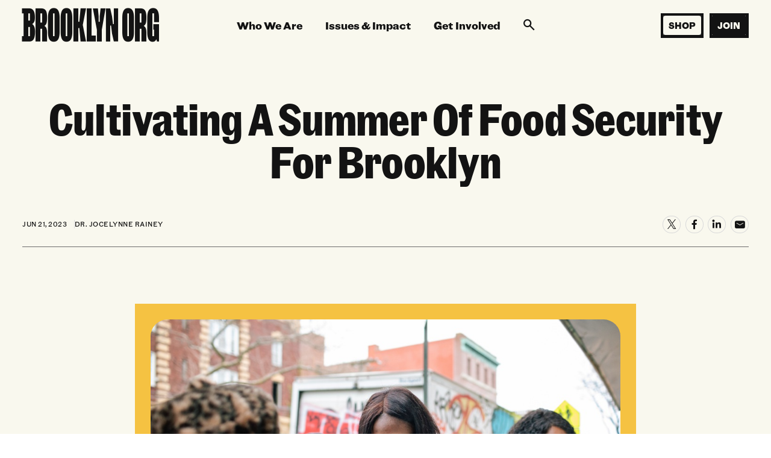

--- FILE ---
content_type: text/html; charset=UTF-8
request_url: https://brooklyn.org/article/cultivating-a-summer-of-food-security-for-brooklyn/
body_size: 12487
content:
<!DOCTYPE html>
<html lang="en-US">
	<head>
										<!-- Google tag (gtag.js) -->
			<script async src="https://www.googletagmanager.com/gtag/js?id=G-T9TQ0P54WY"></script>
			<script>
				window.dataLayer = window.dataLayer || [];
				function gtag(){dataLayer.push(arguments);}
				gtag('js', new Date());

				gtag('config', 'G-T9TQ0P54WY');
			</script>
					<link rel="preload" href="https://brooklyn.org/wp-content/themes/brooklyn/assets/fonts/icomoon/fonts/icomoon.woff?1693924329" as="font" crossorigin>

		<link rel="preload" href="https://brooklyn.org/wp-content/themes/brooklyn/assets/fonts/icomoon/fonts/icomoon.woff?1693924329" as="font" crossorigin>
	<link rel="preload" as="font" href="https://brooklyn.org/wp-content/themes/brooklyn/assets/fonts/communitygothic/communitygothic-400.woff2">
	<link rel="preload" as="font" href="https://brooklyn.org/wp-content/themes/brooklyn/assets/fonts/communitygothic/communitygothic-700.woff2">
	<link rel="preload" as="font" href="https://brooklyn.org/wp-content/themes/brooklyn/assets/fonts/communitygothiccondensed/communitygothiccondensed-300.woff2">
	<link rel="preload" as="font" href="https://brooklyn.org/wp-content/themes/brooklyn/assets/fonts/communitygothiccondensed/communitygothiccondensed-700.woff2">

		<link rel="preload" as="style" href="https://brooklyn.org/wp-content/themes/brooklyn/assets/styles/app.css?ver=1763689909">

		<link rel="preload" as="script" href="https://brooklyn.org/wp-content/themes/brooklyn/assets/scripts/libs.js?ver=1763689909">
	<link rel="preload" as="script" href="https://brooklyn.org/wp-content/themes/brooklyn/assets/scripts/app.js?ver=1763689909">
	<meta charset="UTF-8" />
	<meta name="viewport" content="width=device-width, initial-scale=1.0, viewport-fit=cover" />
	<script>
		["js", "m4n"].forEach(function (attr) {
			document.documentElement.setAttribute(attr, "");
		});
	</script>
<meta name='robots' content='index, follow, max-image-preview:large, max-snippet:-1, max-video-preview:-1' />

	<!-- This site is optimized with the Yoast SEO plugin v26.6 - https://yoast.com/wordpress/plugins/seo/ -->
	<title>Cultivating a Summer of Food Security for Brooklyn - Brooklyn Org</title>
	<link rel="canonical" href="https://brooklyn.org/article/cultivating-a-summer-of-food-security-for-brooklyn/" />
	<meta property="og:locale" content="en_US" />
	<meta property="og:type" content="article" />
	<meta property="og:title" content="Cultivating a Summer of Food Security for Brooklyn - Brooklyn Org" />
	<meta property="og:url" content="https://brooklyn.org/article/cultivating-a-summer-of-food-security-for-brooklyn/" />
	<meta property="og:site_name" content="Brooklyn Org" />
	<meta property="article:modified_time" content="2023-10-25T18:30:33+00:00" />
	<meta property="og:image" content="https://brooklyn.org/wp-content/uploads/2023/10/campaignhunger_969.jpg" />
	<meta property="og:image:width" content="1200" />
	<meta property="og:image:height" content="800" />
	<meta property="og:image:type" content="image/jpeg" />
	<meta name="twitter:card" content="summary_large_image" />
	<script type="application/ld+json" class="yoast-schema-graph">{"@context":"https://schema.org","@graph":[{"@type":"WebPage","@id":"https://brooklyn.org/article/cultivating-a-summer-of-food-security-for-brooklyn/","url":"https://brooklyn.org/article/cultivating-a-summer-of-food-security-for-brooklyn/","name":"Cultivating a Summer of Food Security for Brooklyn - Brooklyn Org","isPartOf":{"@id":"https://brooklyn.org/#website"},"primaryImageOfPage":{"@id":"https://brooklyn.org/article/cultivating-a-summer-of-food-security-for-brooklyn/#primaryimage"},"image":{"@id":"https://brooklyn.org/article/cultivating-a-summer-of-food-security-for-brooklyn/#primaryimage"},"thumbnailUrl":"https://brooklyn.org/wp-content/uploads/2023/10/campaignhunger_969.jpg","datePublished":"2023-06-21T16:49:20+00:00","dateModified":"2023-10-25T18:30:33+00:00","breadcrumb":{"@id":"https://brooklyn.org/article/cultivating-a-summer-of-food-security-for-brooklyn/#breadcrumb"},"inLanguage":"en-US","potentialAction":[{"@type":"ReadAction","target":["https://brooklyn.org/article/cultivating-a-summer-of-food-security-for-brooklyn/"]}]},{"@type":"ImageObject","inLanguage":"en-US","@id":"https://brooklyn.org/article/cultivating-a-summer-of-food-security-for-brooklyn/#primaryimage","url":"https://brooklyn.org/wp-content/uploads/2023/10/campaignhunger_969.jpg","contentUrl":"https://brooklyn.org/wp-content/uploads/2023/10/campaignhunger_969.jpg","width":1200,"height":800,"caption":"The Campaign Against Hunger"},{"@type":"BreadcrumbList","@id":"https://brooklyn.org/article/cultivating-a-summer-of-food-security-for-brooklyn/#breadcrumb","itemListElement":[{"@type":"ListItem","position":1,"name":"Home","item":"https://brooklyn.org/"},{"@type":"ListItem","position":2,"name":"Cultivating a Summer of Food Security for Brooklyn"}]},{"@type":"WebSite","@id":"https://brooklyn.org/#website","url":"https://brooklyn.org/","name":"Brooklyn Org","description":"","publisher":{"@id":"https://brooklyn.org/#organization"},"potentialAction":[{"@type":"SearchAction","target":{"@type":"EntryPoint","urlTemplate":"https://brooklyn.org/?s={search_term_string}"},"query-input":{"@type":"PropertyValueSpecification","valueRequired":true,"valueName":"search_term_string"}}],"inLanguage":"en-US"},{"@type":"Organization","@id":"https://brooklyn.org/#organization","name":"Brooklyn Org","url":"https://brooklyn.org/","logo":{"@type":"ImageObject","inLanguage":"en-US","@id":"https://brooklyn.org/#/schema/logo/image/","url":"https://brooklyn.org/wp-content/uploads/2023/10/brooklynorglogo.png","contentUrl":"https://brooklyn.org/wp-content/uploads/2023/10/brooklynorglogo.png","width":696,"height":696,"caption":"Brooklyn Org"},"image":{"@id":"https://brooklyn.org/#/schema/logo/image/"}}]}</script>
	<!-- / Yoast SEO plugin. -->


<link rel="alternate" type="application/rss+xml" title="Brooklyn Org &raquo; Feed" href="https://brooklyn.org/feed/" />
<link rel="alternate" type="application/rss+xml" title="Brooklyn Org &raquo; Comments Feed" href="https://brooklyn.org/comments/feed/" />
<link rel="alternate" title="oEmbed (JSON)" type="application/json+oembed" href="https://brooklyn.org/wp-json/oembed/1.0/embed?url=https%3A%2F%2Fbrooklyn.org%2Farticle%2Fcultivating-a-summer-of-food-security-for-brooklyn%2F" />
<link rel="alternate" title="oEmbed (XML)" type="text/xml+oembed" href="https://brooklyn.org/wp-json/oembed/1.0/embed?url=https%3A%2F%2Fbrooklyn.org%2Farticle%2Fcultivating-a-summer-of-food-security-for-brooklyn%2F&#038;format=xml" />
	<link rel="apple-touch-icon" sizes="180x180" href="https://brooklyn.org/wp-content/themes/brooklyn/assets/favicon/apple-touch-icon.png">
	<link rel="icon" href="https://brooklyn.org/wp-content/themes/brooklyn/assets/favicon/favicon.svg" type="image/svg+xml" />
	<link rel="icon" type="image/png" sizes="32x32" href="https://brooklyn.org/wp-content/themes/brooklyn/assets/favicon/favicon-32x32.png">
	<link rel="icon" type="image/png" sizes="16x16" href="https://brooklyn.org/wp-content/themes/brooklyn/assets/favicon/favicon-16x16.png">
	<link rel="manifest" href="https://brooklyn.org/wp-content/themes/brooklyn/assets/favicon/site.webmanifest">
	<link rel="mask-icon" href="https://brooklyn.org/wp-content/themes/brooklyn/assets/favicon/safari-pinned-tab.svg" color="#5bbad5">
	<meta name="msapplication-TileColor" content="#ffc40d">
	<meta name="theme-color" content="#ffffff">
<style id='wp-img-auto-sizes-contain-inline-css'>
img:is([sizes=auto i],[sizes^="auto," i]){contain-intrinsic-size:3000px 1500px}
/*# sourceURL=wp-img-auto-sizes-contain-inline-css */
</style>
<style id='classic-theme-styles-inline-css'>
/*! This file is auto-generated */
.wp-block-button__link{color:#fff;background-color:#32373c;border-radius:9999px;box-shadow:none;text-decoration:none;padding:calc(.667em + 2px) calc(1.333em + 2px);font-size:1.125em}.wp-block-file__button{background:#32373c;color:#fff;text-decoration:none}
/*# sourceURL=/wp-includes/css/classic-themes.min.css */
</style>
<link rel='stylesheet' id='tm-app-css' href='https://brooklyn.org/wp-content/themes/brooklyn/assets/styles/app.css?ver=1763689909' media='all' />
<link rel="https://api.w.org/" href="https://brooklyn.org/wp-json/" /><link rel="EditURI" type="application/rsd+xml" title="RSD" href="https://brooklyn.org/xmlrpc.php?rsd" />
<link rel='shortlink' href='https://brooklyn.org/?p=1380' />
<!-- Stream WordPress user activity plugin v4.1.1 -->
	<style id='global-styles-inline-css'>
:root{--wp--preset--aspect-ratio--square: 1;--wp--preset--aspect-ratio--4-3: 4/3;--wp--preset--aspect-ratio--3-4: 3/4;--wp--preset--aspect-ratio--3-2: 3/2;--wp--preset--aspect-ratio--2-3: 2/3;--wp--preset--aspect-ratio--16-9: 16/9;--wp--preset--aspect-ratio--9-16: 9/16;--wp--preset--color--black: #000000;--wp--preset--color--cyan-bluish-gray: #abb8c3;--wp--preset--color--white: #ffffff;--wp--preset--color--pale-pink: #f78da7;--wp--preset--color--vivid-red: #cf2e2e;--wp--preset--color--luminous-vivid-orange: #ff6900;--wp--preset--color--luminous-vivid-amber: #fcb900;--wp--preset--color--light-green-cyan: #7bdcb5;--wp--preset--color--vivid-green-cyan: #00d084;--wp--preset--color--pale-cyan-blue: #8ed1fc;--wp--preset--color--vivid-cyan-blue: #0693e3;--wp--preset--color--vivid-purple: #9b51e0;--wp--preset--gradient--vivid-cyan-blue-to-vivid-purple: linear-gradient(135deg,rgb(6,147,227) 0%,rgb(155,81,224) 100%);--wp--preset--gradient--light-green-cyan-to-vivid-green-cyan: linear-gradient(135deg,rgb(122,220,180) 0%,rgb(0,208,130) 100%);--wp--preset--gradient--luminous-vivid-amber-to-luminous-vivid-orange: linear-gradient(135deg,rgb(252,185,0) 0%,rgb(255,105,0) 100%);--wp--preset--gradient--luminous-vivid-orange-to-vivid-red: linear-gradient(135deg,rgb(255,105,0) 0%,rgb(207,46,46) 100%);--wp--preset--gradient--very-light-gray-to-cyan-bluish-gray: linear-gradient(135deg,rgb(238,238,238) 0%,rgb(169,184,195) 100%);--wp--preset--gradient--cool-to-warm-spectrum: linear-gradient(135deg,rgb(74,234,220) 0%,rgb(151,120,209) 20%,rgb(207,42,186) 40%,rgb(238,44,130) 60%,rgb(251,105,98) 80%,rgb(254,248,76) 100%);--wp--preset--gradient--blush-light-purple: linear-gradient(135deg,rgb(255,206,236) 0%,rgb(152,150,240) 100%);--wp--preset--gradient--blush-bordeaux: linear-gradient(135deg,rgb(254,205,165) 0%,rgb(254,45,45) 50%,rgb(107,0,62) 100%);--wp--preset--gradient--luminous-dusk: linear-gradient(135deg,rgb(255,203,112) 0%,rgb(199,81,192) 50%,rgb(65,88,208) 100%);--wp--preset--gradient--pale-ocean: linear-gradient(135deg,rgb(255,245,203) 0%,rgb(182,227,212) 50%,rgb(51,167,181) 100%);--wp--preset--gradient--electric-grass: linear-gradient(135deg,rgb(202,248,128) 0%,rgb(113,206,126) 100%);--wp--preset--gradient--midnight: linear-gradient(135deg,rgb(2,3,129) 0%,rgb(40,116,252) 100%);--wp--preset--font-size--small: 13px;--wp--preset--font-size--medium: 20px;--wp--preset--font-size--large: 36px;--wp--preset--font-size--x-large: 42px;--wp--preset--spacing--20: 0.44rem;--wp--preset--spacing--30: 0.67rem;--wp--preset--spacing--40: 1rem;--wp--preset--spacing--50: 1.5rem;--wp--preset--spacing--60: 2.25rem;--wp--preset--spacing--70: 3.38rem;--wp--preset--spacing--80: 5.06rem;--wp--preset--shadow--natural: 6px 6px 9px rgba(0, 0, 0, 0.2);--wp--preset--shadow--deep: 12px 12px 50px rgba(0, 0, 0, 0.4);--wp--preset--shadow--sharp: 6px 6px 0px rgba(0, 0, 0, 0.2);--wp--preset--shadow--outlined: 6px 6px 0px -3px rgb(255, 255, 255), 6px 6px rgb(0, 0, 0);--wp--preset--shadow--crisp: 6px 6px 0px rgb(0, 0, 0);}:where(.is-layout-flex){gap: 0.5em;}:where(.is-layout-grid){gap: 0.5em;}body .is-layout-flex{display: flex;}.is-layout-flex{flex-wrap: wrap;align-items: center;}.is-layout-flex > :is(*, div){margin: 0;}body .is-layout-grid{display: grid;}.is-layout-grid > :is(*, div){margin: 0;}:where(.wp-block-columns.is-layout-flex){gap: 2em;}:where(.wp-block-columns.is-layout-grid){gap: 2em;}:where(.wp-block-post-template.is-layout-flex){gap: 1.25em;}:where(.wp-block-post-template.is-layout-grid){gap: 1.25em;}.has-black-color{color: var(--wp--preset--color--black) !important;}.has-cyan-bluish-gray-color{color: var(--wp--preset--color--cyan-bluish-gray) !important;}.has-white-color{color: var(--wp--preset--color--white) !important;}.has-pale-pink-color{color: var(--wp--preset--color--pale-pink) !important;}.has-vivid-red-color{color: var(--wp--preset--color--vivid-red) !important;}.has-luminous-vivid-orange-color{color: var(--wp--preset--color--luminous-vivid-orange) !important;}.has-luminous-vivid-amber-color{color: var(--wp--preset--color--luminous-vivid-amber) !important;}.has-light-green-cyan-color{color: var(--wp--preset--color--light-green-cyan) !important;}.has-vivid-green-cyan-color{color: var(--wp--preset--color--vivid-green-cyan) !important;}.has-pale-cyan-blue-color{color: var(--wp--preset--color--pale-cyan-blue) !important;}.has-vivid-cyan-blue-color{color: var(--wp--preset--color--vivid-cyan-blue) !important;}.has-vivid-purple-color{color: var(--wp--preset--color--vivid-purple) !important;}.has-black-background-color{background-color: var(--wp--preset--color--black) !important;}.has-cyan-bluish-gray-background-color{background-color: var(--wp--preset--color--cyan-bluish-gray) !important;}.has-white-background-color{background-color: var(--wp--preset--color--white) !important;}.has-pale-pink-background-color{background-color: var(--wp--preset--color--pale-pink) !important;}.has-vivid-red-background-color{background-color: var(--wp--preset--color--vivid-red) !important;}.has-luminous-vivid-orange-background-color{background-color: var(--wp--preset--color--luminous-vivid-orange) !important;}.has-luminous-vivid-amber-background-color{background-color: var(--wp--preset--color--luminous-vivid-amber) !important;}.has-light-green-cyan-background-color{background-color: var(--wp--preset--color--light-green-cyan) !important;}.has-vivid-green-cyan-background-color{background-color: var(--wp--preset--color--vivid-green-cyan) !important;}.has-pale-cyan-blue-background-color{background-color: var(--wp--preset--color--pale-cyan-blue) !important;}.has-vivid-cyan-blue-background-color{background-color: var(--wp--preset--color--vivid-cyan-blue) !important;}.has-vivid-purple-background-color{background-color: var(--wp--preset--color--vivid-purple) !important;}.has-black-border-color{border-color: var(--wp--preset--color--black) !important;}.has-cyan-bluish-gray-border-color{border-color: var(--wp--preset--color--cyan-bluish-gray) !important;}.has-white-border-color{border-color: var(--wp--preset--color--white) !important;}.has-pale-pink-border-color{border-color: var(--wp--preset--color--pale-pink) !important;}.has-vivid-red-border-color{border-color: var(--wp--preset--color--vivid-red) !important;}.has-luminous-vivid-orange-border-color{border-color: var(--wp--preset--color--luminous-vivid-orange) !important;}.has-luminous-vivid-amber-border-color{border-color: var(--wp--preset--color--luminous-vivid-amber) !important;}.has-light-green-cyan-border-color{border-color: var(--wp--preset--color--light-green-cyan) !important;}.has-vivid-green-cyan-border-color{border-color: var(--wp--preset--color--vivid-green-cyan) !important;}.has-pale-cyan-blue-border-color{border-color: var(--wp--preset--color--pale-cyan-blue) !important;}.has-vivid-cyan-blue-border-color{border-color: var(--wp--preset--color--vivid-cyan-blue) !important;}.has-vivid-purple-border-color{border-color: var(--wp--preset--color--vivid-purple) !important;}.has-vivid-cyan-blue-to-vivid-purple-gradient-background{background: var(--wp--preset--gradient--vivid-cyan-blue-to-vivid-purple) !important;}.has-light-green-cyan-to-vivid-green-cyan-gradient-background{background: var(--wp--preset--gradient--light-green-cyan-to-vivid-green-cyan) !important;}.has-luminous-vivid-amber-to-luminous-vivid-orange-gradient-background{background: var(--wp--preset--gradient--luminous-vivid-amber-to-luminous-vivid-orange) !important;}.has-luminous-vivid-orange-to-vivid-red-gradient-background{background: var(--wp--preset--gradient--luminous-vivid-orange-to-vivid-red) !important;}.has-very-light-gray-to-cyan-bluish-gray-gradient-background{background: var(--wp--preset--gradient--very-light-gray-to-cyan-bluish-gray) !important;}.has-cool-to-warm-spectrum-gradient-background{background: var(--wp--preset--gradient--cool-to-warm-spectrum) !important;}.has-blush-light-purple-gradient-background{background: var(--wp--preset--gradient--blush-light-purple) !important;}.has-blush-bordeaux-gradient-background{background: var(--wp--preset--gradient--blush-bordeaux) !important;}.has-luminous-dusk-gradient-background{background: var(--wp--preset--gradient--luminous-dusk) !important;}.has-pale-ocean-gradient-background{background: var(--wp--preset--gradient--pale-ocean) !important;}.has-electric-grass-gradient-background{background: var(--wp--preset--gradient--electric-grass) !important;}.has-midnight-gradient-background{background: var(--wp--preset--gradient--midnight) !important;}.has-small-font-size{font-size: var(--wp--preset--font-size--small) !important;}.has-medium-font-size{font-size: var(--wp--preset--font-size--medium) !important;}.has-large-font-size{font-size: var(--wp--preset--font-size--large) !important;}.has-x-large-font-size{font-size: var(--wp--preset--font-size--x-large) !important;}
/*# sourceURL=global-styles-inline-css */
</style>
</head>

	<body class="wp-singular article-template-default single single-article postid-1380 wp-theme-brooklyn">
				<div class="root1" data-warning="Your browser is outdated, it will not render this page properly, please upgrade.">

			

			

<header class="top1 "  id="top" x-data :class="{'-open': $store.app.states.nav}">
	<div class="top1-wrap -restrain" reveal="1+/0">

				<p class="logo1">
			<a href="https://brooklyn.org" class="-as:0" aria-label="Brooklyn Org" accesskey="h">
				<i class="icon-logo"><span>Brooklyn Org</span></i>
			</a>
		</p>

				<nav class="skips1">
			<ul>
				<li><a href="#nav" accesskey="n">Skip to navigation [n]</a></li>
				<li><a href="#content" accesskey="c">Skip to content [c]</a></li>
				<li><a href="#footer" accesskey="f">Skip to footer [f]</a></li>
			</ul>
		</nav>

		<div class="corner1">

						
				
					
					<p class="corner1-action" w="0/">
											
			<a href="https://brooklyn.org/shop/" target="" class="button1 -small -ghost" >
				
				<span class="">					Shop				</span>
											</a>

				
							</p>

				
					
					<p class="corner1-action" >
											
			<a href="https://brooklyn.org/ways-to-give/" target="_blank" class="button1 -small" >
				
				<span class="">					Join				</span>
											</a>

				
							</p>

				
			
						<p class="corner1-icon -menu -as:0" w="/0">
				<a
					href="https://brooklyn.org/article/cultivating-a-summer-of-food-security-for-brooklyn/#nav"
					class="button1 -small"
					aria-label="Menu"
					@click.prevent="$store.app.states.sidenav = $store.app.states.sidenav ? false : 3"
				>
					<i class="icon-menu-bold" :class="{'icon-close-bold': $store.app.states.sidenav, 'icon-menu-bold': !$store.app.states.sidenav}"></i>
				</a>
			</p>
		</div>

		
		<nav class="nav1 -cs:n" id="nav" x-data="collapse()" x-show="$store.app.states.sidenav" x-bind="transitions">

			<ul class="nav1-links" navio>

								
		
			<li>
				<i class="nav1-toggler icon-angle-down-bold" clickable @click="open[1] = !open[1]" :class="{'-open': open[1]}"></i>

				<a href="#" accesskey="1">Who We Are</a>
				<em>[1]</em>

				<ul class="nav1-drop -as:1" x-show="show(open[1])" x-bind="transitions" collapse norecalc cloaked>

					
						<li><a href="https://brooklyn.org/about/">About Brooklyn Org</a></li>

					
						<li><a href="https://brooklyn.org/mission/">Our Mission</a></li>

					
						<li><a href="https://brooklyn.org/grantees/">Who We Back</a></li>

					
						<li><a href="https://brooklyn.org/stories-of-impact/">Stories of Impact</a></li>

					
						<li><a href="https://brooklyn.org/sparkprize/">Spark Prize</a></li>

					
						<li><a href="https://brooklyn.org/article/new-peoples-pulse-survey-elevates-new-yorkers-voices-and-top-issues-in-citywide-elections/">People's Pulse</a></li>

					
						<li><a href="https://brooklyn.org/article/50-bold-ideas-from-brooklyn-leaders-to-build-a-more-just-and-equitable-borough/">50 Ideas</a></li>

					
						<li><a href="https://brooklyn.org/brooklyn-facts/">Brooklyn Facts</a></li>

					
						<li><a href="https://brooklyn.org/bko25/">The Brooklyn Org 25</a></li>

					
						<li><a href="https://brooklyn.org/team/">Our Team</a></li>

					
						<li><a href="https://brooklyn.org/join-our-team/">Careers</a></li>

					
				</ul>
			</li>

		
	
		
			<li>
				<i class="nav1-toggler icon-angle-down-bold" clickable @click="open[19] = !open[19]" :class="{'-open': open[19]}"></i>

				<a href="#" accesskey="19">Issues & Impact</a>
				<em>[19]</em>

				<ul class="nav1-drop -as:1" x-show="show(open[19])" x-bind="transitions" collapse norecalc cloaked>

					
						<li><a href="https://brooklyn.org/all-issues/">Areas of Impact</a></li>

					
						<li><a href="https://brooklyn.org/issue/families/">Families</a></li>

					
						<li><a href="https://brooklyn.org/issue/youth/">Youth</a></li>

					
						<li><a href="https://brooklyn.org/issue/immigrants/">Immigrants</a></li>

					
						<li><a href="https://brooklyn.org/issue/older-adults/">Older Adults</a></li>

					
						<li><a href="https://brooklyn.org/issue/civil-rights/">Civil Rights</a></li>

					
						<li><a href="https://brooklyn.org/issue/justice-reform/">Justice Reform</a></li>

					
						<li><a href="https://brooklyn.org/issue/civic-engagement/">Civic Engagement</a></li>

					
						<li><a href="https://brooklyn.org/issue/environmental-justice/">Environmental Justice</a></li>

					
						<li><a href="https://brooklyn.org/issue/housing/">Housing</a></li>

					
						<li><a href="https://brooklyn.org/issue/health-well-being/">Health &#038; Well-Being</a></li>

					
						<li><a href="https://brooklyn.org/issue/jobs-economic-opportunity/">Jobs &#038; Economic Opportunity</a></li>

					
						<li><a href="https://brooklyn.org/issue/arts-culture/">Arts &#038; Culture</a></li>

					
				</ul>
			</li>

		
	
		
			<li>
				<i class="nav1-toggler icon-angle-down-bold" clickable @click="open[33] = !open[33]" :class="{'-open': open[33]}"></i>

				<a href="#" accesskey="33">Get Involved</a>
				<em>[33]</em>

				<ul class="nav1-drop -as:1" x-show="show(open[33])" x-bind="transitions" collapse norecalc cloaked>

					
						<li><a href="https://brooklyn.org/ways-to-give/">Be Part of BKO</a></li>

					
						<li><a href="https://brooklyn.org/brooklyn-backs-brooklyn/">Brooklyn Backs Brooklyn</a></li>

					
						<li><a href="https://brooklyn.org/funds/">Donor Advised Funds</a></li>

					
						<li><a href="https://brooklyn.org/news-and-events/">News and Events</a></li>

					
						<li><a href="https://brooklyn.org/changemakersball/">Changemakers Ball</a></li>

					
						<li><a href="https://brooklyn.org/volunteer/">Volunteer</a></li>

					
						<li><a href="https://brooklyn.org/nonprofit-resources/">Nonprofit Resources</a></li>

					
						<li><a href="https://brooklyn.org/how-to-apply-for-bko-funding/">Apply For Funding</a></li>

					
						<li><a href="https://brooklyn.org/funds/">Start Your Fund</a></li>

					
						<li><a href="https://brooklyn.org/log-in/">Log In</a></li>

					
				</ul>
			</li>

		
	
								<li class="-icon -search" w="0/0/">
					<a href="https://brooklyn.org/article/cultivating-a-summer-of-food-security-for-brooklyn/#search" class="icon-search-bold" aria-label="Search" @click.prevent="$store.app.states.search = 2">
						<span>Search</span>
					</a>
				</li>
			</ul>

			
				<p class="nav1-action">

										
			<a href="https://brooklyn.org/shop/" target="" class="button1 -block -ghost" >
				
				<span class="">					Shop				</span>
											</a>

				
		
				</p>

			
						

<form method="get" class="nav1-search" action="https://brooklyn.org/" role="search" >
	<p class="searchbox1 -small">
		<label for="search-form-1" invisible>Search</label>
		<input type="search" name="s" id="search-form-1" value="" placeholder="Search" />

		<button type="submit" aria-label="Search">
			<i class="icon-search-medium"><span>Search</span></i>
		</button>
	</p>
</form>

		</nav>
	</div>
</header>

<div
	class="drawer1 -top -search -overlay1"
	id="search"
	x-data
	x-show="$store.app.states.search"
	x-bind="transitions"
	@keydown.escape.window="$store.app.states.search = false;"
	x-cloak
>
	<p class="drawer1-close -as:0">
		<a href="https://brooklyn.org/article/cultivating-a-summer-of-food-security-for-brooklyn/#" class="icon-close-bold" aria-label="Close" @click.prevent="$store.app.states.search = false"><span>Close</span></a>
	</p>

	<div class="drawer1-wrap">
		<div class="drawer1-main">

						

<form method="get" class="-xw:3 -mx:a" action="https://brooklyn.org/" role="search" >
	<p class="searchbox1 ">
		<label for="search-form-2" invisible>Search</label>
		<input type="search" name="s" id="search-form-2" value="" placeholder="Search" />

		<button type="submit" aria-label="Search">
			<i class="icon-search-medium"><span>Search</span></i>
		</button>
	</p>
</form>

		</div>
	</div>
</div>

			
<section class="content1" id="content">
	<div class="wrap1 -top">
		<div class="wrap1-inner -restrain">

						<div class="header2">
	<h1 class="header2-title -tw:b -tt:c" reveal="1+/1">

		Cultivating a Summer of Food Security for Brooklyn
	</h1>

	<div class="header2-bottom">
		<div class="meta1" reveal="1+/2">

						
			
						<p class="meta1-date -t:17"><time datetime="2023-06-21">Jun 21, 2023</time></p>

						
				<p class="meta1-authors -t:17 -as:1">

					Dr. Jocelynne Rainey
				</p>

			
		</div>

				<div class="socials1 -small" reveal="1+/3">
			<ul class="socials1-items" flex>
				<li>
					<a rel="noopener" href="http://x.com/intent/tweet?url=https%3A%2F%2Fbrooklyn.org%2Farticle%2Fcultivating-a-summer-of-food-security-for-brooklyn%2F&text=Cultivating+a+Summer+of+Food+Security+for+Brooklyn" class="icon-social-x" aria-label="Share on X"><span>X</span></a>
				</li>
				<li>
					<a rel="noopener" href="https://www.facebook.com/sharer/sharer.php?text=Cultivating+a+Summer+of+Food+Security+for+Brooklyn&u=https%3A%2F%2Fbrooklyn.org%2Farticle%2Fcultivating-a-summer-of-food-security-for-brooklyn%2F" class="icon-social-facebook" aria-label="Share on Facebook"><span>Facebook</span></a>
				</li>
				<li>
					<a rel="noopener" href="https://www.linkedin.com/sharing/share-offsite/?url=https%3A%2F%2Fbrooklyn.org%2Farticle%2Fcultivating-a-summer-of-food-security-for-brooklyn%2F" class="icon-social-linkedin" aria-label="Share on Linkedin"><span>Linkedin</span></a>
				</li>
				<li>
					<a rel="noopener" href="mailto:?subject=Cultivating%20a%20Summer%20of%20Food%20Security%20for%20Brooklyn&body=https%3A%2F%2Fbrooklyn.org%2Farticle%2Fcultivating-a-summer-of-food-security-for-brooklyn%2F" class="icon-email-filled" aria-label="Share on Email"><span>Email</span></a>
				</li>
			</ul>
		</div>
	</div>

	<hr class="header2-line -c:o2t" reveal="1+/4" />

</div>


						<div class="sentry1" @leave:top="$dispatch('flyout1:show')" initial x-data></div>

			
				<div class="body1 -contain -xw:5" reveal="1+/5">

										

		
					<figure class="-xw:4 -my:2"  >
		
		
					<span class="img1 boxed1 -cs:a2 -cs:n" style="--w: 930; --r: 0.667" >
		
								<img class="lazyload " data-src="https://brooklyn.org/wp-content/uploads/2023/10/campaignhunger_969-1000x667.jpg" alt=""  data-srcset="https://brooklyn.org/wp-content/uploads/2023/10/campaignhunger_969-1000x667.jpg 1000w, https://brooklyn.org/wp-content/uploads/2023/10/campaignhunger_969-500x333.jpg 500w" data-sizes="auto" />
				<i class="loader1 "></i>
				<noscript><img src="https://brooklyn.org/wp-content/uploads/2023/10/campaignhunger_969-1000x667.jpg" alt=""></noscript>

				
				
					</span>
		
		
					<figcaption class="-ta:c ">
				The Campaign Against Hunger			</figcaption>
		
					</figure>
		
	
	
<p>Like many of you, I’m looking forward to this summer as a return to normal — life in Brooklyn is back in full force with cookouts, block parties, parades, and a bustling boardwalk. But behind that joy is a persistent truth that far too many of us are still coping with the impacts of the last three years, particularly when it comes to keeping food on the table.</p>
<p>According to a <a href="https://www.cityharvest.org/child-hunger-report/" target="_blank" rel="noopener">new City Harvest report</a>, children are visiting food pantries nearly 70% more than in 2019. In Brooklyn alone, the number of child visits to pantries surpassed 4 million over the last year. And with rising inflation and the cost of living, New York City families need to make <a href="https://unitedwaynyc.org/true-cost-of-living/#:~:text=2023%20NYC%20True%20Cost%20of%20Living%20Report&amp;text=In%202021%2C%2036%25%20of%20households,to%20cover%20their%20basic%20needs." target="_blank" rel="noopener">nearly 50% more than they did in 2019</a> to afford basic needs like food, housing, and childcare.</p>
<p>Trust me, you’re not the only one in disbelief, but there’s more to the story. At the beginning of the pandemic, the federal government implemented emergency measures that gave participants in the Supplemental Nutrition Assistance Program — widely known as SNAP — the maximum benefit regardless of income in an attempt to forestall rising levels of hunger and food insecurity. Just two months ago, however, the government announced that the monthly benefit for families was <a href="https://www.cbpp.org/research/food-assistance/temporary-pandemic-snap-benefits-will-end-in-remaining-35-states-in-march" target="_blank" rel="noopener">set to dramatically decrease</a>, with some households receiving anywhere from $95 to over $250 a month less.</p>


	
	<div class="box1 colored1 -xw:1 -my:2 -cs:n -cs:a2">
		<blockquote class="quote1 -xw:4 -mx:a">
			<div class="line1"></div>

			<q class="quote1-quote -t:13">

				During last year’s Listening Tour across the borough, we consistently heard that food insecurity was a top concern even though it often feels invisible in neighborhoods that seem to offer every sort of food imaginable. 
			</q>

			
		</blockquote>
	</div>

<p>Even under the best of circumstances, summers are very difficult for many families. “With rising food costs and children out of school, we’re expecting an increase in families that need food,” says Dr. Melony Samuels, the founder and executive director of Brooklyn-based <a href="https://www.tcahnyc.org/" target="_blank" rel="noopener">The Campaign Against Hunger (TCAH)</a>.</p>
<p>Over the past 20-plus years, TCAH evolved from a church basement pantry to now serving over 14,000 meals a week across central and eastern Brooklyn and the Rockaways. In 2019, TCAH received our Spark Prize–and the $100,000 award came at just the right time. In 2020 alone, TCAH served over 20 million healthy meals.</p>
<p>“Brooklyn Org’s support has helped us increase youth programs, address the needs of seniors, and support our operations,” recalls Dr. Samuels. “It only takes $0.56 for us to feed someone, which is why every dollar counts.”</p>
<p>As Dr. Samuels explains it, there are several challenges keeping families trapped in a persistent state of malnutrition. For starters, healthy food is scarce. She describes the situation as a “food apartheid.” Healthy food is just too expensive for most families. And not only are the more affordable food alternatives completely devoid of nutritional value, they also contribute to chronic diseases such as diabetes, high blood pressure, and heart disease.</p>
<p>During last year’s <a href="https://brooklyn.org/article/kicking-off-our-listening-tour-across-brooklyn/">Listening Tour</a> across the borough, we consistently heard that food insecurity was a top concern even though it often feels invisible in neighborhoods that seem to offer every sort of food imaginable.  “Gentrification brings high-priced grocery stores and markets and rising food costs,” reflects Dr. Samuels, “And people have fewer places to shop in their own neighborhoods. This is part of the reason we’ve expanded into community gardens &#8211; and why our work is so important.”.</p>
<p>Jairo Guzmán, the president of the <a href="https://coalicionmexicana.org/" target="_blank" rel="noopener">Mexican Coalition</a>, also points to the rising costs of food as one of the reasons so many families, especially new immigrants and essential workers, across Brooklyn are so malnourished. “Many people aren’t eating healthy food, and many more are severely malnourished,” explains Guzmán.</p>
<p>The Mexican Coalition, based in Sunset Park, helps more than 17,000 immigrant families each year, many of whom work grueling hours — often across several jobs — making it difficult to even find time to prepare a healthy meal or get enough calories.</p>
<p>“Parents are telling us that their kids are going to sleep hungry,” says Guzmán. “Because of their dreams of creating better lives for their children, parents are also eating less so their children can eat more. Even the elderly would rather go without so they can give to their adult children who are experiencing hardships.”</p>
<p>This Spring, through our partnership in the Welcome NYC initiative, we provided the Mexican Coalition with an additional $10,000 grant to help bolster their services for food distributions for new asylum seekers. “We are eternally grateful for Brooklyn Org’s ongoing support of our mission and Brooklyn’s immigrant community,” says Guzman. “What’s really been meaningful for us is that Brooklyn Org has been committed to understanding our various funding needs — and being flexible so that we can allocate resources to everything from food and immigrants’ rights to literacy and operations.”</p>
<p>Over the next few months, our city and borough will likely see a continued influx of newly arrived immigrants. Thousands of children will be out of school, without regular access to free meals. And many of the elderly across Brooklyn will continue to struggle making ends meet given their meager fixed incomes. I know this isn’t a pleasant way to think about summer, but we must commit to working toward a future where everyone in Brooklyn can thrive. Your neighbors need your support. This summer, spread love and <a href="https://brooklyn.org/give/">give wherever you can</a> — it’s the Brooklyn way!</p>

				</div>

			
		</div>
	</div>

	
		<div class="wrap1 -cs:b2 -breakout -xw:1 -pt:y">
			<div class="wrap1-inner -restrain">

								

	<ul flex="auto" class="-gg:4" reveal="1/">

		
			
				
				<li><a href="https://brooklyn.org/news-and-events/?bk_issue[]=12" class="tag1 -block -cs:a5">Families</a></li>

			
				
				<li><a href="https://brooklyn.org/news-and-events/?bk_issue[]=13" class="tag1 -block -cs:a5">Health &#038; Well-Being</a></li>

			
				
				<li><a href="https://brooklyn.org/news-and-events/?bk_issue[]=15" class="tag1 -block -cs:a5">Immigrants</a></li>

			
				
				<li><a href="https://brooklyn.org/news-and-events/?bk_issue[]=10" class="tag1 -block -cs:a5">Older Adults</a></li>

			
				
				<li><a href="https://brooklyn.org/news-and-events/?bk_issue[]=19" class="tag1 -block -cs:a5">Youth</a></li>

			
		
		
		
			
				
				<li><a href="https://brooklyn.org/news-and-events/?bk_topic[]=30" class="tag1 -block -cs:a3">CEO Column</a></li>

			
				
				<li><a href="https://brooklyn.org/news-and-events/?bk_topic[]=29" class="tag1 -block -cs:a3">Spark Prize</a></li>

			
		
	</ul>

	<hr class="-breakout -mt:y" reveal="1/" />


								



	
		<div class="subheader1 -sy:4 -mb:1 -mt:3" reveal="1/">
			<h3 class="subheader1-title -t:14">Related</h3>

			<div class="line1"></div>
		</div>

	
	<div class="grid1" flex>

		<article class="card1" w="24/12/8" reveal="1/" hovercatch>
	<a href="https://brooklyn.org/article/spectrum-news-ny1-local-nonprofit-helping-to-boost-youth-voting-receives-100k-funding/" class="overlink1 card1-link -as:0" hoverwatch><span invisible>Spectrum News NY1: Local Nonprofit Helping To Boost Youth Voting Receives $100K Funding</span></a>

	<div class="insert1 card1-main">
		<h3 class="card1-title -t:3" style="--ofsbm: 2.6rem">
			<span class="-a:1 -as:1">Spectrum News NY1: Local Nonprofit Helping To Boost Youth Voting Receives $100K Funding</span>
		</h3>

		<p class="card1-date -t:20 -c:d3t"><time datetime="2026-01-20">Jan 20, 2026</time></p>
	</div>

		
					<figure class="img1 card1-image"  style="--w: 440; --rl: 0.681818181818 ">
		
		
		
								<img class="lazyload lazypreload" data-src="https://brooklyn.org/wp-content/uploads/2026/01/IMG_6938-1000x567.jpg" alt="Two men in suits discuss youth voting and civic engagement on a news set, with &quot;BROOKLYN.ORG&quot; displayed on a screen behind them. A news ticker headline appears at the bottom."  data-srcset="https://brooklyn.org/wp-content/uploads/2026/01/IMG_6938-1000x567.jpg 1000w, https://brooklyn.org/wp-content/uploads/2026/01/IMG_6938-500x284.jpg 500w" data-sizes="auto" />
				<i class="loader1 "></i>
				<noscript><img src="https://brooklyn.org/wp-content/uploads/2026/01/IMG_6938-1000x567.jpg" alt="Two men in suits discuss youth voting and civic engagement on a news set, with &quot;BROOKLYN.ORG&quot; displayed on a screen behind them. A news ticker headline appears at the bottom."></noscript>

				
				
		
		
		
					</figure>
		
	
	
</article>
<article class="card1" w="24/12/8" reveal="1/" hovercatch>
	<a href="https://brooklyn.org/article/our-time-press-spotlight-on-barry-cooper-founder-of-the-b-r-o-experience-a-life-coach-for-black-youth/" class="overlink1 card1-link -as:0" hoverwatch><span invisible>Our Time Press: Spotlight On Barry Cooper, Founder Of The B.R.O. Experience</span></a>

	<div class="insert1 card1-main">
		<h3 class="card1-title -t:3" style="--ofsbm: 2.6rem">
			<span class="-a:1 -as:1">Our Time Press: Spotlight On Barry Cooper, Founder Of The B.R.O. Experience</span>
		</h3>

		<p class="card1-date -t:20 -c:d3t"><time datetime="2026-01-19">Jan 19, 2026</time></p>
	</div>

		
					<figure class="img1 card1-image"  style="--w: 440; --rl: 0.681818181818 ">
		
		
		
								<img class="lazyload lazypreload" data-src="https://brooklyn.org/wp-content/uploads/2026/01/2025Finalist_BarryCooper.jpg" alt="A man with a shaved head and a full, graying beard stands facing the camera, wearing a black t-shirt with white graphic text. A chalkboard with writing is in the background."  data-srcset="https://brooklyn.org/wp-content/uploads/2026/01/2025Finalist_BarryCooper.jpg 877w, https://brooklyn.org/wp-content/uploads/2026/01/2025Finalist_BarryCooper-500x500.jpg 500w" data-sizes="auto" />
				<i class="loader1 "></i>
				<noscript><img src="https://brooklyn.org/wp-content/uploads/2026/01/2025Finalist_BarryCooper.jpg" alt="A man with a shaved head and a full, graying beard stands facing the camera, wearing a black t-shirt with white graphic text. A chalkboard with writing is in the background."></noscript>

				
				
		
		
		
					</figure>
		
	
	
</article>
<article class="card1" w="24/12/8" reveal="1/" hovercatch>
	<a href="https://brooklyn.org/article/looking-forward-with-local-action/" class="overlink1 card1-link -as:0" hoverwatch><span invisible>Looking Forward With Local Action</span></a>

	<div class="insert1 card1-main">
		<h3 class="card1-title -t:3" style="--ofsbm: 2.6rem">
			<span class="-a:1 -as:1">Looking Forward With Local Action</span>
		</h3>

		<p class="card1-date -t:20 -c:d3t"><time datetime="2026-01-14">Jan 14, 2026</time></p>
	</div>

		
					<figure class="img1 card1-image"  style="--w: 440; --rl: 0.681818181818 ">
		
		
		
								<img class="lazyload lazypreload" data-src="https://brooklyn.org/wp-content/uploads/2025/04/04262025_PF_BK_ORG_Volunteer_Day_WEB_RES_082-1000x667.jpg" alt="A woman organizes books on a table while others sort and pack items in a room filled with boxes and shopping bags."  data-srcset="https://brooklyn.org/wp-content/uploads/2025/04/04262025_PF_BK_ORG_Volunteer_Day_WEB_RES_082-1000x667.jpg 1000w, https://brooklyn.org/wp-content/uploads/2025/04/04262025_PF_BK_ORG_Volunteer_Day_WEB_RES_082-500x333.jpg 500w" data-sizes="auto" />
				<i class="loader1 "></i>
				<noscript><img src="https://brooklyn.org/wp-content/uploads/2025/04/04262025_PF_BK_ORG_Volunteer_Day_WEB_RES_082-1000x667.jpg" alt="A woman organizes books on a table while others sort and pack items in a room filled with boxes and shopping bags."></noscript>

				
				
		
		
		
					</figure>
		
	
	
</article>

	</div>

	
	

			</div>
		</div>

	
</section>


			

<footer class="footer1 -cs:i -cs:b3" id="footer">
	<div class="footer1-wrap -restrain">

		
			<form action="https://BrooklynCommunityFoundation.us20.list-manage.com/subscribe/post?u=5261e4b57fbf7919d7b78e770&id=2dc033e6fd&f_id=00724fe0f0" method="post" class="signup1 -cs:n -cs:a2">

				
					<h5 class="signup1-title -t:1 -tt:c"><label for="f843678">Sign Up To Get Updates</label></h5>

				
				<p class="fieldbox1">
					<input type="email" name="EMAIL" id="f843678" placeholder="Email Address" class="-is:1" required />

										<input type="hidden" name="tags" value="817321">

					
						
						<input type="hidden" name="group[5215][1]" value="1" />

					
					<button type="submit" class="button1"><span>Sign Up</span></button>
				</p>
			</form>

		
				
			<div class="ctas1">

				
					<div class="ctas1-entry">

						
							<h3 class="ctas1-subtitle -tw:b -tt:c">Find Resources For Nonprofits</h3>

						
						<div class="ctas1-actions">

							
								<p class="ctas1-primary">

														
			<a href="https://brooklyn.org/nonprofit-resources/" target="" class="button1 -ghost -small" >
				
									Explore				
											</a>

				
		
								</p>

							
							
								<p class="ctas1-secondary -t:11">

									
										Nonprofit Newsletter										<br />

									
														
			<a href="https://brooklyn.org/nonprofit-resources/" target="_blank" class="-t:16 -as:1" >
				
									Subscribe				
											</a>

				
		
								</p>

							
						</div>
					</div>

				
					<div class="ctas1-entry">

						
							<h3 class="ctas1-subtitle -tw:b -tt:c">Manage Your Donor Advised Fund</h3>

						
						<div class="ctas1-actions">

							
								<p class="ctas1-primary">

														
			<a href="https://brooklyncf.fcsuite.com/erp/portal" target="" class="button1 -ghost -small" >
				
									Log In				
											</a>

				
		
								</p>

							
							
								<p class="ctas1-secondary -t:11">

									
										Want to Learn More About Our Funds?										<br />

									
														
			<a href="http://brooklyn.org/funds" target="" class="-t:16 -as:1" >
				
									Explore				
											</a>

				
		
								</p>

							
						</div>
					</div>

				
					<div class="ctas1-entry">

						
							<h3 class="ctas1-subtitle -tw:b -tt:c">Be Part Of Brooklyn Org</h3>

						
						<div class="ctas1-actions">

							
								<p class="ctas1-primary">

														
			<a href="https://brooklyn.org/give/" target="" class="button1 -ghost -small" >
				
									Donate				
											</a>

				
		
								</p>

							
							
						</div>
					</div>

				
			</div>

		
		<p class="logo1 -bko">
			<a href="https://brooklyn.org" class="-as:0" aria-label="Brooklyn Org">
				<i class="icon-bko"><span>Brooklyn Org</span></i>
			</a>
		</p>

		<div class="footer1-bottom">
			<div class="footer1-legal -t:11 -as:1">
				<span class="-c:d2t">&copy; 2026 Brooklyn Community Foundation DBA Brooklyn Org</span>

								
		<span><a href="https://brooklyn.org/privacy-policy/">Privacy Policy</a></span>

	
		<span><a href="https://brooklyn.org/accessibility-policy/">Accessibility Policy</a></span>

	
		<span><a href="https://brooklyn.org/contact/">Contact</a></span>

	
		<span><a href="https://brooklyn.org/log-in/">Log In</a></span>

	
		<span><a href="https://brooklyn.org/terms-of-use/">Terms of Use</a></span>

	
				<p class="-c:b2">Made with <span><svg class="tm" width="12" height="12" viewBox="0 0 12 12" xmlns="http://www.w3.org/2000/svg">
	<path d="M 6 11 L 10.5 6 C 12.75 3.5, 11.25 1, 9.25 1 C 7.25 1, 6.25 3, 6 4 C 5.75 3, 4.75 1, 2.75 1 C 0.75 1, -0.75 3.5, 1.5 6 Z" />
</svg>
</span> by <a target="_blank" href="https://tealmedia.com">creatives with a conscience</a></p>
			</div>

						
			
				<div class="socials1">
					<ul class="socials1-items" flex>

						
							<li>
								<a href="https://www.instagram.com/BklynOrg/" class="icon-social-instagram" aria-label="Share on instagram"><span>instagram</span></a>
							</li>

						
							<li>
								<a href="https://www.linkedin.com/company/brooklyn-org" class="icon-social-linkedin" aria-label="Share on linkedin"><span>linkedin</span></a>
							</li>

						
							<li>
								<a href="https://vimeo.com/user25506399" class="icon-social-youtube" aria-label="Share on youtube"><span>youtube</span></a>
							</li>

						
					</ul>
				</div>

			
		</div>
	</div>
</footer>



<div class="flyout1 -cs:a2 " x-data="{ active: false }" @flyout1:show.window.once="active = true" x-cloak scripted>
	<div class="flyout1-box" x-show="active" x-bind="transitions">

								
				<form action="https://BrooklynCommunityFoundation.us20.list-manage.com/subscribe/post?u=5261e4b57fbf7919d7b78e770&amp;id=2dc033e6fd&amp;f_id=00724fe0f0" method="post">
					<p class="flyout1-close">
						<a href="#" class="icon-close-medium" @click.prevent="active = false"><span>Close</span></a>
					</p>

					
						<h3 class="-mb:m4 -t:3 -tt:c"><label for="f968891">Sign Up For Our Newsletter</label></h3>

					
					<p class="fieldbox1 -flat">
						<input type="email" name="EMAIL" id="f968891" placeholder="Email Address" class="-is:1" required />

												<input type="hidden" name="tags" value="817321">

						
							
							<input type="hidden" name="group[5215][1]" value="1" />

						
						<button type="submit" class="button1"><span>Sign Up</span></button>
					</p>
				</form>

				
		
	</div>
</div>


<a
	href="https://brooklyn.org/article/cultivating-a-summer-of-food-security-for-brooklyn/#"
	class="overlay1 -as:0"
	aria-hidden="true"
	x-data
	x-bind="transitions"
	x-show="$store.app.overlay == 2"
	@click.prevent="$store.app.unoverlay()"
	x-cloak
></a>

<a
	href="https://brooklyn.org/article/cultivating-a-summer-of-food-security-for-brooklyn/#"
	class="overlay2 -as:0"
	aria-hidden="true"
	x-data
	x-bind="transitions"
	x-show="$store.app.overlay == 3"
	@click.prevent="$store.app.unoverlay()"
	x-cloak
></a>

		</div>

				<script type="speculationrules">
{"prefetch":[{"source":"document","where":{"and":[{"href_matches":"/*"},{"not":{"href_matches":["/wp-*.php","/wp-admin/*","/wp-content/uploads/*","/wp-content/*","/wp-content/plugins/*","/wp-content/themes/brooklyn/*","/*\\?(.+)"]}},{"not":{"selector_matches":"a[rel~=\"nofollow\"]"}},{"not":{"selector_matches":".no-prefetch, .no-prefetch a"}}]},"eagerness":"conservative"}]}
</script>

	<script>
		document.documentElement.style.setProperty("--vw", document.documentElement.clientWidth * 0.01 + "px");
		document.documentElement.style.setProperty("--vh", window.innerHeight * 0.01 + "px");
	</script>

<script src="https://brooklyn.org/wp-content/themes/brooklyn/assets/scripts/libs.js?ver=1763689909" id="tm-libs-js"></script>
<script src="https://brooklyn.org/wp-content/themes/brooklyn/assets/scripts/app.js?ver=1763689909" id="tm-scripts-js"></script>

	<script>(function(){function c(){var b=a.contentDocument||a.contentWindow.document;if(b){var d=b.createElement('script');d.innerHTML="window.__CF$cv$params={r:'9c1d26025eba0ecd',t:'MTc2OTA2NDk1NS4wMDAwMDA='};var a=document.createElement('script');a.nonce='';a.src='/cdn-cgi/challenge-platform/scripts/jsd/main.js';document.getElementsByTagName('head')[0].appendChild(a);";b.getElementsByTagName('head')[0].appendChild(d)}}if(document.body){var a=document.createElement('iframe');a.height=1;a.width=1;a.style.position='absolute';a.style.top=0;a.style.left=0;a.style.border='none';a.style.visibility='hidden';document.body.appendChild(a);if('loading'!==document.readyState)c();else if(window.addEventListener)document.addEventListener('DOMContentLoaded',c);else{var e=document.onreadystatechange||function(){};document.onreadystatechange=function(b){e(b);'loading'!==document.readyState&&(document.onreadystatechange=e,c())}}}})();</script></body>
</html>


--- FILE ---
content_type: text/css
request_url: https://brooklyn.org/wp-content/themes/brooklyn/assets/styles/app.css?ver=1763689909
body_size: 27185
content:
/*! Brooklyn Org > 2023/08/21 ---------------- */

:root {

 --us: 1366;
 --uu: calc(10 / var(--ub, var(--us)) * 100vw);

 --sxo: 4rem; --syo: min(1.2em, 2.4rem); --sn: 9rem; --s1: 4rem; --s2: 6rem; --s3: 8rem; --s4: 12rem;
 --sx: var(--sxo); --sy: var(--syo); --nx: calc(var(--sx) * -1); --ny: calc(var(--sy) * -1);
 --vwx: calc(var(--vw, 1vw) * 100); --vhx: calc(var(--vh, 1vh) * 100);

 --ff_1: Community Gothic,Helvetica Neue,Arial,sans-serif;
 --ff_2: Community Gothic Condensed,Helvetica Neue,Arial,sans-serif;

 --c_dx: 19,19,19; --c_dxt: var(--c_dx); /* base color */
 --c_d1: #131313; --c_d1t: var(--c_d1); /* default: near black */
 --c_d2: #3f3f3f; --c_d2t: var(--c_d2); /* default: dark gray */
 --c_d3: #6c6c6c; --c_d3t: var(--c_d3); /* default: gray */

 --c_ix: 249,248,238; --c_ixt: var(--c_ix); /* inverted base color */
 --c_i1: #f9f8ee; --c_i1t: var(--c_i1); /* inverted: white */
 --c_i2: #d9d9d9; --c_i2t: var(--c_i2); /* inverted: light gray */
 --c_i3: var(--c_d3); --c_i3t: var(--c_i3); /* inverted: gray */

 --c_a1: #da2a00; --c_a1t: var(--c_a1); /* accent: red */
 --c_a2: #f5c242; --c_a2t: var(--c_a2); /* accent: yellow */
 --c_a3: #febdec; --c_a3t: var(--c_a3); /* accent: pink */
 --c_a4: #ceafea; --c_a4t: var(--c_a4); /* accent: violet */
 --c_a5: #81a1f2; --c_a5t: var(--c_a5); /* accent: blue */
 --c_a6: #9fd7ff; --c_a6t: var(--c_a6); /* accent: light blue */
 --c_a7: #b8e7b0; --c_a7t: var(--c_a7); /* accent: green */

 --c_b1: #f9f8ee; --c_b1t: var(--c_b1); /* backgrounds: cream */
 --c_b2: #ffffff; --c_b2t: var(--c_b2); /* backgrounds: white */
 --c_b3: var(--c_d1); --c_b3t: var(--c_b3);
 --c_b4: #472d2a; --c_b4t: var(--c_b4);
 --c_b5: #42513f; --c_b5t: var(--c_b5);
 --c_b6: #0a1760; --c_b6t: var(--c_b6);

 --c_o1: #D9D9D9; --c_o1t: var(--c_o1); /* borders: lighter gray */
 --c_o2: #6C6C6C; --c_o2t: var(--c_o2); /* borders: gray */
 --c_o3: #3F3F3F; --c_o3t: var(--c_o3); /* borders: darker gray */

 --c_e1: #da2a00; --c_e1t: var(--c_e1); /* errors: red, error message */
 --c_e2: #da2a00; --c_e2t: var(--c_e2); /* errors: red, error outline */

 --br_1: 3rem;
 --br_2: 2rem;
 --br_3: 20.5rem;

 --bw_1: 2.8rem;
 --bw_2: 1.4rem;
 --bw_3: 1rem;

 --xw_1: calc(1366 * var(--uu) / 10);
 --xw_2: calc(1280 * var(--uu) / 10);
 --xw_3: calc(1010 * var(--uu) / 10);
 --xw_4: calc( 888 * var(--uu) / 10);
 --xw_5: calc( 656 * var(--uu) / 10);
 --xw_6: calc( 480 * var(--uu) / 10);

 --t8n_d1: 0.2s;
 --t8n_d2: 0.4s;
 --t8n_p1: border-color, background-color, background-position, background-size, box-shadow, transform, opacity, outline, filter, text-decoration-color, text-decoration-thickness, text-underline-offset, clip-path, -webkit-clip-path, grid-template-rows;
 --t8n_p2: var(--t8n_p1), visibility;
 --t8n_e1: cubic-bezier(.5,0,0,1);
 --t8n_e2: cubic-bezier(.35,.6,.45,1);

}

@media screen and (min-width: 1521px) { :root { --uu: calc(10 / var(--ub, var(--us)) * 1520px); } }
@media screen and (max-width: 1023px) { :root { --ub: 768; --sxo: 3rem; --sn: 7rem; } }
@media screen and (max-width:  719px) { :root { --ub: 375; --sxo: 2rem; --s1: 2.5rem; --s2: 3.5rem; --s3: 4.5rem; --s4: 6rem; --br_1: 2rem; --br_3: 10.5rem; --bw_1: var(--bw_2); } }
@supports (width: max(10px, 5vw)) { :root { --sx: max(var(--sxo), env(safe-area-inset-right), env(safe-area-inset-left)); } }
@media print { :root { --uu: 5.25px; --c_b1: var(--c_b2); } }

@font-face { font-family: 'Icons'; font-weight: normal; font-style: normal; src: url('../fonts/icomoon/fonts/icomoon.woff?1693924329') format('woff'), url('../fonts/icomoon/fonts/icomoon.ttf?1693924329') format('truetype'); }
@font-face { font-family: 'Community Gothic'; font-weight: 300; font-style: normal; src: url('../fonts/communitygothic/communitygothic-300.woff2') format('woff2'), url('../fonts/communitygothic/communitygothic-300.woff') format('woff'); }
@font-face { font-family: 'Community Gothic'; font-weight: 400; font-style: normal; src: url('../fonts/communitygothic/communitygothic-400.woff2') format('woff2'), url('../fonts/communitygothic/communitygothic-400.woff') format('woff'); }
@font-face { font-family: 'Community Gothic'; font-weight: 700; font-style: normal; src: url('../fonts/communitygothic/communitygothic-700.woff2') format('woff2'), url('../fonts/communitygothic/communitygothic-700.woff') format('woff'); }
@font-face { font-family: 'Community Gothic Condensed'; font-weight: 300; font-style: normal; src: url('../fonts/communitygothiccondensed/communitygothiccondensed-300.woff2') format('woff2'), url('../fonts/communitygothiccondensed/communitygothiccondensed-300.woff') format('woff'); }
@font-face { font-family: 'Community Gothic Condensed'; font-weight: 400; font-style: normal; src: url('../fonts/communitygothiccondensed/communitygothiccondensed-400.woff2') format('woff2'), url('../fonts/communitygothiccondensed/communitygothiccondensed-400.woff') format('woff'); }
@font-face { font-family: 'Community Gothic Condensed'; font-weight: 700; font-style: normal; src: url('../fonts/communitygothiccondensed/communitygothiccondensed-700.woff2') format('woff2'), url('../fonts/communitygothiccondensed/communitygothiccondensed-700.woff') format('woff'); }


/*   ______  _______ _______ _______
 *   |_____] |_____| |______ |______
 *   |_____] |     | ______| |______
*/

.root1 { position: relative; width: 100%; margin: 0; padding: 0; }
 .root1, .root1:before, .root1:after, .root1 *, .root1 *:before, .root1 *:after { box-sizing: border-box; }
 .root1:before { display: block; content: attr(data-warning); margin: 0; padding: 1rem 4rem; background: #b22; color: #fff; font-size: 1.4rem; text-align: center; }
 @supports (display: grid) { .root1:before { display: none; } }

.-contain { }
 .-contain > *, .-recontain > *, .-restrain { width: calc(100% - var(--sx) * 2); max-width: var(--xw, var(--xw_1)); max-width: min(var(--xw, var(--xw_1)), var(--xw_1) - var(--sx) * 2); margin-left: auto; margin-right: auto; }
 .-decontain, .-recontain { width: 100%; max-width: none; }
 .-breakout { width: auto; max-width: none; margin-left: calc(50% - var(--vw, 1vw) * 50); margin-right: calc(50% - var(--vw, 1vw) * 50); padding-left: var(--_px, 0); padding-right: var(--_px, 0); }
 .-breakout[class*="-xw:"] { --_pxa: calc(var(--vw, 1vw) * 50 - var(--xw) / 2); --_px: var(--_pxa); --_px: max(var(--sx),var(--_pxa)); max-width: none; }
 .-restrain[class*="-xw:"] { max-width: min(var(--xw, var(--xw_1)), var(--xw_1) - var(--sx) * 2); }

@media print {
.-contain > *, .-recontain > *, .-restrain { width: 100%; }
.-breakout { --vw: 1vw; }
.-breakout[class*="-xw:"] { --_px: var(--_pxa); }
}

/* grid */

[grid],[flex] { --gc: 24; --gx: var(--sxo); --gy: var(--gx); margin-left: calc(var(--gx) * -1); margin-right: 0; padding: 0; pointer-events: none; }
 [grid]>*,[flex]>* { order: var(--o, 0); min-width: 0; margin-bottom: 0; background-clip: padding-box; pointer-events: auto; }
  [grid]>*:before,[flex]>*:before { display: none; }

[grid] { display: grid; grid-template-columns: repeat(var(--gc, 24), 1fr); grid-row-gap: var(--gy); }
[grid~="end"] { align-items: end; } [grid~="middle"] { align-items: center; }
 [grid]>* { grid-column: var(--c, auto) / span var(--w, var(--gc,24)); margin-left: var(--gx); margin-right: 0; }

[flex] { display: flex; flex-wrap: wrap; margin-top: calc(var(--gy) * -1); }
[flex~="inline"] { display: inline-flex; } [flex~="between"] { justify-content: space-between; } [flex~="right"] { justify-content: flex-end; } [flex~="end"] { align-items: flex-end; } [flex~="center"] { justify-content: center; } [flex~="middle"] { align-items: center; } [flex~="baseline"] { align-items: baseline; } [flex~="nowrap"] { flex-wrap: nowrap; }
 [flex]>* { width: calc(100% * (var(--w, 0) / var(--gc, 24) * 0.9999) - var(--gx)); margin: var(--gy) 0 0 var(--gx); }
 [flex~="auto"]>* { width: auto; }
 [flex]>[grow] { flex-grow: 1; } [flex]>[auto] { flex: none; width: auto; }

[w^="a/"]{width:auto}[w^="1/"]{--w:1}[w^="2/"]{--w:2}[w^="3/"]{--w:3}[w^="4/"]{--w:4}[w^="5/"]{--w:5}[w^="6/"]{--w:6}[w^="7/"]{--w:7}[w^="8/"]{--w:8}[w^="9/"]{--w:9}[w^="10/"]{--w:10}[w^="11/"]{--w:11}[w^="12/"]{--w:12}[w^="13/"]{--w:13}[w^="14/"]{--w:14}[w^="15/"]{--w:15}[w^="16/"]{--w:16}[w^="17/"]{--w:17}[w^="18/"]{--w:18}[w^="19/"]{--w:19}[w^="20/"]{--w:20}[w^="21/"]{--w:21}[w^="22/"]{--w:22}[w^="23/"]{--w:23}[w^="24/"]{--w:24}
[c^="-1/"]{grid-column:span var(--w, var(--gc, 24))/-1}[c^="0/"]{--c:1}[c^="1/"]{--c:2}[c^="2/"]{--c:3}[c^="3/"]{--c:4}[c^="4/"]{--c:5}[c^="5/"]{--c:6}[c^="6/"]{--c:7}[c^="7/"]{--c:8}[c^="8/"]{--c:9}[c^="9/"]{--c:10}[c^="10/"]{--c:11}[c^="11/"]{--c:12}[c^="12/"]{--c:13}[c^="13/"]{--c:14}[c^="14/"]{--c:15}[c^="15/"]{--c:16}[c^="16/"]{--c:17}[c^="17/"]{--c:18}[c^="18/"]{--c:19}[c^="19/"]{--c:20}[c^="20/"]{--c:21}[c^="21/"]{--c:22}[c^="22/"]{--c:23}[c^="23/"]{--c:24}
[o^="-1/"]{--o:-1}[o^="0/"]{--o:0}[o^="1/"]{--o:1}[o^="2/"]{--o:2}[o^="3/"]{--o:3}
@media print, (min-width: 720px){[w*="/a/"]{width:auto}[w*="/1/"]{--w:1}[w*="/2/"]{--w:2}[w*="/3/"]{--w:3}[w*="/4/"]{--w:4}[w*="/5/"]{--w:5}[w*="/6/"]{--w:6}[w*="/7/"]{--w:7}[w*="/8/"]{--w:8}[w*="/9/"]{--w:9}[w*="/10/"]{--w:10}[w*="/11/"]{--w:11}[w*="/12/"]{--w:12}[w*="/13/"]{--w:13}[w*="/14/"]{--w:14}[w*="/15/"]{--w:15}[w*="/16/"]{--w:16}[w*="/17/"]{--w:17}[w*="/18/"]{--w:18}[w*="/19/"]{--w:19}[w*="/20/"]{--w:20}[w*="/21/"]{--w:21}[w*="/22/"]{--w:22}[w*="/23/"]{--w:23}[w*="/24/"]{--w:24}[c*="/-1/"]{grid-column:span var(--w, var(--gc, 24))/-1}[c*="/0/"]{--c:1}[c*="/1/"]{--c:2}[c*="/2/"]{--c:3}[c*="/3/"]{--c:4}[c*="/4/"]{--c:5}[c*="/5/"]{--c:6}[c*="/6/"]{--c:7}[c*="/7/"]{--c:8}[c*="/8/"]{--c:9}[c*="/9/"]{--c:10}[c*="/10/"]{--c:11}[c*="/11/"]{--c:12}[c*="/12/"]{--c:13}[c*="/13/"]{--c:14}[c*="/14/"]{--c:15}[c*="/15/"]{--c:16}[c*="/16/"]{--c:17}[c*="/17/"]{--c:18}[c*="/18/"]{--c:19}[c*="/19/"]{--c:20}[c*="/20/"]{--c:21}[c*="/21/"]{--c:22}[c*="/22/"]{--c:23}[c*="/23/"]{--c:24}[o*="/-1/"]{--o:-1}[o*="/0/"]{--o:0}[o*="/1/"]{--o:1}[o*="/2/"]{--o:2}[o*="/3/"]{--o:3}}
@media print, (min-width: 1024px){[w$="/0"]{display:none !important}[w$="/a"]{width:auto}[w$="/1"]{--w:1}[w$="/2"]{--w:2}[w$="/3"]{--w:3}[w$="/4"]{--w:4}[w$="/5"]{--w:4.8}[w$="/6"]{--w:6}[w$="/7"]{--w:7}[w$="/8"]{--w:8}[w$="/9"]{--w:9}[w$="/10"]{--w:10}[w$="/11"]{--w:11}[w$="/12"]{--w:12}[w$="/13"]{--w:13}[w$="/14"]{--w:14}[w$="/15"]{--w:15}[w$="/16"]{--w:16}[w$="/17"]{--w:17}[w$="/18"]{--w:18}[w$="/19"]{--w:19}[w$="/20"]{--w:20}[w$="/21"]{--w:21}[w$="/22"]{--w:22}[w$="/23"]{--w:23}[w$="/24"]{--w:24}[c$="/-1"]{grid-column:span var(--w, var(--gc, 24))/-1}[c$="/0"]{--c:1}[c$="/1"]{--c:2}[c$="/2"]{--c:3}[c$="/3"]{--c:4}[c$="/4"]{--c:5}[c$="/5"]{--c:6}[c$="/6"]{--c:7}[c$="/7"]{--c:8}[c$="/8"]{--c:9}[c$="/9"]{--c:10}[c$="/10"]{--c:11}[c$="/11"]{--c:12}[c$="/12"]{--c:13}[c$="/13"]{--c:14}[c$="/14"]{--c:15}[c$="/15"]{--c:16}[c$="/16"]{--c:17}[c$="/17"]{--c:18}[c$="/18"]{--c:19}[c$="/19"]{--c:20}[c$="/20"]{--c:21}[c$="/21"]{--c:22}[c$="/22"]{--c:23}[c$="/23"]{--c:24}[o$="/-1"]{--o:-1}[o$="/0"]{--o:0}[o$="/1"]{--o:1}[o$="/2"]{--o:2}[o$="/3"]{--o:3}}
@media screen and (max-width: 719px) {[w^="0/"]{display:none !important}}
@media screen and (min-width: 720px) and (max-width: 1023px) {[w*="/0/"]{display:none !important}}

/* reveal */

@media screen and (prefers-reduced-motion: no-preference) {
[m4n] [reveal]:not([reveal=""]), [revealing] { transition-duration: var(--rvt, var(--t8n_d1)); transition-delay: var(--rvd, calc(var(--rvq,0) * var(--rvs, 0.075s))); transition-timing-function: var(--rve, ease); }
[reveal],[reveal$="/0"]{--rvq:0}[reveal$="/1"]{--rvq:1}[reveal$="/2"]{--rvq:2}[reveal$="/3"]{--rvq:3}[reveal$="/4"]{--rvq:4}[reveal$="/5"]{--rvq:5}[reveal$="/6"]{--rvq:6}[reveal$="/7"]{--rvq:7}[reveal$="/8"]{--rvq:8}[reveal$="/9"]{--rvq:9}[reveal$="/10"]{--rvq:10}[reveal$="/11"]{--rvq:11}[reveal$="/12"]{--rvq:12}[reveal$="/13"]{--rvq:13}[reveal$="/14"]{--rvq:14}[reveal$="/15"]{--rvq:15}[reveal$="/16"]{--rvq:16}[reveal$="/17"]{--rvq:17}[reveal$="/18"]{--rvq:18}[reveal$="/19"]{--rvq:19}[reveal$="/20"]{--rvq:20}
[reveal^="1"] { --rvt: 0.75s; } [m4n]:not([ready]) [reveal^="1+/"], [m4n] [reveal^="1/"]:not([revealing]) { opacity: 0; }
}

/*   _______  _____  ______  _     _ _      _______ _______
 *   |  |  | |     | |     \ |     | |      |______ |______
 *   |  |  | |_____| |_____/ |_____| |_____ |______ ______|
*/

/**
 * @name .accordion1
 * @description Accordion
 * @example { }
 */

.accordion1 { --_l: 3rem; --_s: 1.3; margin-bottom: var(--s1); border-bottom: 1px solid var(--c_o2t); }
 .accordion1-entry { margin: 0; border-top: 1px solid var(--c_o2t); }
  .accordion1-title { margin: 0; padding: 2rem 0; padding-left: var(--_l); cursor: pointer; transition-property: color; }
   .accordion1-title i { position: absolute; margin: 0 0 0 calc(var(--_l) * -1); color: var(--c_d2t); transform: scale(var(--_s)); }
   .accordion1-entry.-open .accordion1-title i { transform: scale(1.3) rotate(180deg); }
  .accordion1-details { margin: 0 0 0 var(--_l); }
   .accordion1-details:after { display: block; content: ''; clear: both; height: 4rem; }

@media screen and (max-width: 719px) {
.accordion1 { --_l: 2.4rem; --_s: 1; }
}

/**
 * @name .alert1
 * @description Alert box
 * @example { }
 */

.alert1 { position: relative; margin-bottom: 0; }
 .alert1-close { position: absolute; right: 0; top: 0; padding: 1rem; }
 :root:not([js]) .alert1-close { display: none; }
 .alert1-wrap { padding: var(--s2) 0; }
 .alert1.-compact .alert1-wrap { padding: var(--s1) 0; }

@media print, (min-width: 720px) {
.alert1-close { padding: 1.5rem; }
}

@media print {
.alert1[class] { border-width: 0; border-bottom: 1px solid var(--c_o1t); }
}

/**
 * @name .archives1
 * @description Archives
 * @example { }
 */

.archives1 { }
 .archives1-wrap[disabled] { cursor: wait; pointer-events: auto; opacity: 0.2; }
  .archives1-wrap[disabled] > * { pointer-events: none; }
 .archives1-more[disabled] { pointer-events: none; opacity: 0.2; }

/**
 * @name .archives1
 * @description News archives
 * @example { }
 */

.archives2 { scroll-margin-top: var(--s3); }
 .archives2-toggler { --sy: 2.4rem; }
 .archives2-wrap[disabled] { cursor: wait; pointer-events: auto; opacity: 0.2; }
  .archives2-wrap[disabled] > * { pointer-events: none; }
 .archives2-more[disabled] { pointer-events: none; opacity: 0.2; }

/**
 * @name .archives3
 * @description Grantee archives
 * @example { }
 */

.archives3 { }
 .archives3-toggler { --sy: 2.4rem; padding-top: var(--sy); border-top: 1px solid var(--c_o1t); }
 .archives3-wrap[disabled] { cursor: wait; pointer-events: auto; opacity: 0.2; }
  .archives3-wrap[disabled] > * { pointer-events: none; }
 .archives3-more[disabled] { pointer-events: none; opacity: 0.2; }
  .archives3-brow { display: flex; justify-content: space-between; align-items: baseline; }
   .archives3-brow > * { --sy: 0; }
   .archives3-perpage { display: flex; align-items: baseline; }
    .archives3-perpage label[for] { flex: none; margin-bottom: 0; }
    .archives3-perpage select { --ahm: 3rem; --apx: 0.5rem; flex: none; width: auto; margin-left: 0.25rem; padding-right: var(--apx); box-shadow: none; background: none; font-size: 16px; }

@media print, (min-width: 1024px) {
.archives3 { display: flex; }
 [js] .archives3 .drawer1[class] { display: block !important; }
 .archives3 .drawer1 { display: block !important; position: relative; flex: none; width: 18.5%; max-height: unset; margin: 0 var(--s3) 0 0; box-shadow: none; background: none !important; transform: none !important; }
  .archives3 .drawer1 > * { transform: none !important; }
 .archives3 .drawer1-close { display: none; }
 .archives3 .drawer1-wrap { overflow: visible; }
  .archives3 .drawer1-main { width: 100%; margin: 0; padding: 0 !important; }
 .archives3-main { flex-grow: 1; }
  .archives3-toggler { display: none; }
  .archives3-brow ~ .tags1 { margin-top: -2rem; }
}

/**
 * @name .biggie1
 * @description Big image wrapper
 * @example { }
 */

.biggie1 { margin-bottom: var(--s1); }
 .biggie1 > .img1, .biggie1 > .slot1, .biggie1 > .embed1 { margin-bottom: 0; }
 .biggie1-caption { max-width: var(--xw_5); margin: 0 auto; padding: 2rem 0; border-bottom: 1px solid var(--c_o1t); }
  .biggie1-caption > span { display: block; max-width: 74ex; }

/**
 * @name .body1
 * @description Body wrapper
 * @example { }
 */

.body1 { position: relative; margin-bottom: var(--s3); }
 .body1 > * { width: auto; }
 .body1 > :where(h2, h3) { margin-top: var(--s1); }
 .body1 > :where(h4, h5, h6) { margin-top: var(--s1); }
 .body1 > :where(figure, table, blockquote) { margin-bottom: var(--s1); }
 .body1 > :where(:first-child) { margin-top: 0; }
 .body1-side { margin-bottom: var(--s3); }

@media screen and (max-width: 719px) {
.body1 > * { max-width: 100%; }
.body1 > .-breakout { max-width: none; }
}
@media print, (min-width: 1024px) {
.body1 { --b1s: calc((100% - var(--xw_5)) / 2); --b1ss: calc(var(--b1s) - var(--s1)); }
 .body1-side { margin-bottom: 0; }
 .body1-side.-left { float: left; width: var(--b1ss); margin-right: -100%; }
 .body1-side.-right { float: right; width: var(--b1ss); margin-left: -100%; }
 .body1-pull { --b1s: calc(50% - var(--xw_5) / 2); width: auto; max-width: 100%; }
 .body1-pull.-left { margin-right: var(--b1s); }
 .body1-pull.-right { margin-left: var(--b1s); }
}

/**
* @name .box1
* @description Colored box
* @example { }
*/

.box1 { padding: var(--s3) var(--s2); background: currentColor; color: var(--c_b1t); }
 .box1 > * { color: var(--c_d1t); }
 .box1 .-standard-image { height: 150px; }
 .box1 .-standard-image .img1, .box1 .-standard-image img { object-fit: contain; height: 100%; max-height: 100%; }

@media screen and (max-width: 1023px) {
.box1 { margin-left: var(--nx); margin-right: var(--nx); padding: var(--s2) var(--sx); }
}

/**
* @name .boxed1
* @description Boxed .img1
*/

.boxed1 { border: var(--bw_1) solid transparent; background: var(--c_b1t); }
.boxed1.-small { border-width: var(--bw_2); }
 .boxed1 img { border-radius: var(--br_1); }
 .boxed1 .caption1-wrap { padding-bottom: 0; }
 .boxed1.-small .caption1-wrap { padding-bottom: 0.4rem; }

@media screen and (max-width: 719px) {
.boxed1.-tiny\<m { border-width: var(--bw_3); }
 .boxed1.-tiny\<m .caption1-wrap { padding-bottom: calc(var(--bw_1) - var(--bw_3)); }
}

@media print {
.boxed1 { box-shadow: 0 0 0 1px var(--c_o1t); background: none; }
}

/**
 * @name .brow1
 * @description Archives count/sort line
 * @example { }
 */

.brow1 { display: flex; justify-content: space-between; align-items: flex-end; margin-bottom: var(--s1); padding-bottom: 1.5rem; border-bottom: 1px solid var(--c_o3t); }
 .brow1-title { margin-bottom: 0; }
 .brow1-sort { display: flex; align-items: baseline; flex: none; margin: 0 0 0 1rem; }
  .brow1-sort label[for] { flex: none; margin-bottom: 0; }
  .brow1-sort select { --ahm: auto; --apx: 0; --apy: 0; --aosn: 0; --lh: 1; margin: 0 0 0 1rem; padding-right: 1.5rem; background-position: 100% 50%; background-size: 0.8rem auto; }

@media screen and (max-width: 719px) {
.brow1 { display: block; }
 .brow1-sort { margin: var(--sy) 0 0; }
}

/**
* @name .caption1
* @description Sliding out caption
* @example { }
*/

.caption1 { position: absolute; left: 0; right: 0; top: 0; bottom: 0; overflow: hidden; margin: 0; color: var(--c_d1t); pointer-events: none; cursor: pointer; }
 .caption1:before { display: flex; justify-content: center; align-items: center; position: absolute; right: 1.2rem; bottom: 1.2rem; z-index: 2; content: '\e94e'; width: 1em; height: 1em; border-radius: 50%; box-shadow: inset 0 0 0 1px var(--c_i1); background: rgba(var(--c_dx), 0.35); color: var(--c_i1); font: 2rem/1 Icons; transition-property: var(--t8n_p1), color; pointer-events: auto; }
 [js] .caption1.-active:before,
 :root:not([js])  .caption1:hover:before { background: var(--c_i1); color: var(--c_d1); }
 .caption1-wrap { display: block; position: absolute; left: 0; bottom: -1px; overflow: auto; width: 100%; max-height: 100%; padding: 1.4rem var(--s1); background: var(--c_b1t); text-align: center; transform: translateY(100%); transition: all var(--t8n_d2) var(--t8n_e1); transition-property: var(--t8n_p1); pointer-events: auto; cursor: default; scrollbar-width: none; -ms-overflow-style: none; -webkit-overflow-scrolling: touch; overscroll-behavior: contain; }
 .caption1-wrap::-webkit-scrollbar { display: none; }
 [js] .caption1.-active .caption1-wrap, :root:not([js]) .caption1:hover .caption1-wrap { transform: translateY(0); }
  .caption1-inner { display: block; max-width: var(--xw_5); margin: 0 auto; padding-bottom: 1px; }

/**
* @name .card1
* @description Simple card
* @example { }
*/

.card1 { --sy: var(--s1); display: flex; flex-flow: column; position: relative; }
 .card1 > * { --sy: 2rem; color: var(--c_d1t); }
 .card1-main { --sy: var(--s1) }
  .card1-main > * { --sy: 1.4rem; }
 .card1 > .img1 { display: block; margin-top: auto; }

/**
* @name .card2
* @description Small bio card
* @example { }
*/

.card2 { --sy: var(--s1); display: flex; align-items: flex-start; position: relative; }
 .card2 > * { --sy: 0; color: var(--c_d1t); }
 .card2 > .img1 { flex: none; width: 10rem; margin-right: 2rem; }
 .card2-main { }
  .card2-main > * { --sy: 0.4rem; }
  .card2-name { --sy: 0.7rem; }

/**
* @name .card3
* @description Large event card
* @example { }
*/

.card3 { --sy: var(--s1); position: relative; }
 .card3-date { --sy: 1rem; }
 .card3-title { --sy: 1.8rem; }
 .card3-actions { display: flex; flex-wrap: wrap; align-items: center; gap: 1.4rem 2.4rem; }

@media print, (min-width: 1024px) {
.card3 { display: grid; grid-template-columns: 1fr 0.9fr; grid-column-gap: var(--s3); }
 .card3 > * { --sy: 0; }
 .card3-main { align-self: center; padding-right: var(--s1); }
}

/**
* @name .card4
* @description Standard event card
* @example { }
*/

.card4 { --sy: var(--s1); position: relative; display: flex; flex-flow: column; padding: 2.4rem; background: var(--c_b1t); color: var(--c_d1t); }
 .card4-image { flex: none; }
 .card4-main { display: flex; flex-flow: column; flex-grow: 1; }
  .card4-main > * { --sy: 1rem; flex: none; }
  .card4-subtitle { --sy: 2rem; margin-top: -0.5rem; }
  .card4-location { margin-top: auto; }
  .card4-tags { margin-top: calc( var(--sy) * -1 ); }
  .card4-pill { background: var(--c_a2); border-radius: 12px; padding: 2px 10px 3px; }

@media print {
.card4 { box-shadow: inset 0 0 0 1px var(--c_o1t); background: none; }
}

/**
* @name .card5
* @description Article card
* @example { }
*/

.card5 { --sy: var(--s1); position: relative; }
.card5.-sep1 { padding-bottom: var(--sy); border-bottom: 1px solid var(--c_o1t); }
 .card5-main { max-width: var(--xw_5); }
  .card5-main > * { --sy: 1.2rem; }

@media print, (min-width: 720px) {
.card5 { display: grid; grid-template-columns: auto 18rem; grid-column-gap: var(--s3); }
 .card5-main { --sy: 0; display: flex; flex-flow: column; }
 .card5-main:last-child { grid-column: 1 / -1; }
  .card5-meta { margin-top: auto; padding-top: var(--sy); }
 .card5-image { align-self: flex-start; }
}

/**
* @name .card6
* @description Issue card
* @example { }
*/

.card6 { --sy: var(--s1); position: relative; padding: var(--bw_2); }
 .card6-link[class] { --abch: var(--c_a6t); background: var(--abc); transition-duration: var(--t8n_d2); }
 .card6-image { --sy: 0; }
  .card6-image img { transition-property: var(--t8n_p1), border-radius; transition-duration: var(--t8n_d2); }
  .card6[hover] .card6-image img { border-top-left-radius: var(--br_2); border-top-right-radius: var(--br_2); }
 .card6-main { position: relative; padding: 2rem 0; }
 .card6[hover] .card6-desc { color: var(--c_d1); }
@media screen and (max-width: 719px) {
.card6 { padding: var(--bw_1); }
 .card6-main { padding-top: 1rem; padding-bottom: 1rem; }
}

/**
* @name .card7
* @description Simple card
* @example { }
*/

.card7 { --sy: var(--s1); position: relative; }
.card7.-sep1 { padding-bottom: var(--sy); border-bottom: 1px solid var(--c_o1t); }
 .card7 > * { --sy: 2rem; color: var(--c_d1t); }
 .card7-main { --sy: var(--s1) }
  .card7-main > * { --sy: 1.4rem; }

@media screen and (max-width: 719px) {
.card7 { --sy: var(--s2); }
.card7-lead { display: none; }
}
@media print, (min-width: 1024px) {
.card7 { display: flex; }
 .card7-main { max-width: var(--xw_4); }
 .card7-image[class] { flex: none; order: -1; width: 40%; margin: 0 var(--s1) 0 0; }
}

/**
* @name .card8
* @description Grantee card
* @example { }
*/

.card8 { --sy: var(--s1); position: relative; }
.card8.-sep1 { padding-bottom: var(--sy); border-bottom: 1px solid var(--c_o1t); }
 .card8-title { }
  .card8-title span:first-child:not(:last-child) { margin-right: 0.5rem; }
  .card8-title .tag1 { vertical-align: middle; }
 .card8 .tags2 { position: relative; pointer-events: auto; }

@media print, (min-width: 1024px) {
.card8 { display: flex; }
 .card8-main { --sy: 0; flex: 1 100%; }
 .card8 .tags2 { flex: none; width: 33.33%; margin-left: var(--s1); }
}

/**
* @name .card9
* @description Shop card
* @example { }
*/

.card9 { --sy: var(--s1); position: relative; padding: var(--bw_2); }
 .card9-link[class] { --abch: var(--c_a6t); background: var(--abc); transition-duration: var(--t8n_d2); }
 .card9-gallery { --sy: 0; display: block; position: relative; }
  .card9-gallery img {  transition-property: var(--t8n_p1), border-radius; transition-duration: var(--t8n_d2); } 
 .card9-gallery[class] { pointer-events: auto; }
  .card9-gallery .carouse2-entry { pointer-events: none; }
 .card9-main { position: relative; padding: 2rem 0; }
  .card9-main > * { --sy: 1rem; }
  .card9-title:has(+ .card9-price) { --sy: 0.6rem; }
  .card9-lead { color: var(--c_d3t); transition-property: color; }

@media (hover: hover) and (pointer: fine) {
.card9:hover .card9-link { background: var(--c_a6t) }
.card9:hover .card9-gallery img { border-top-left-radius: var(--br_2); border-top-right-radius: var(--br_2); }
.card9:hover .card9-lead { color: var(--c_d1t); }
}

@media screen and (max-width: 719px) {
.card9 { padding: var(--bw_1); }
 .card9-main { padding-top: 1rem; padding-bottom: 1rem; }
}

/**
* @name .card10
* @description Small event card
* @example { }
*/

.card10 { --sy: var(--s1); position: relative; display: flex; flex-flow: row; align-items: flex-start; padding: 1.5rem; background: var(--c_b1t); color: var(--c_d1t); }
 .card10-image { width: 95px; height: 95px; flex-shrink: 0; margin-right: 1.5rem; position: relative; border-radius: 20px 0 0 0; overflow: hidden; }
    .card10-image .img1 img { height: 100%; }
 .card10-main { display: flex; flex-flow: column; flex-grow: 1; }
	.card10-main > * { --sy: 1rem; flex: none; }
	.card10-subtitle { --sy: 2rem; margin-top: -0.5rem; }
	.card10-location { margin-top: auto; }
	.card10-tags { margin-top: calc( var(--sy) * -1 ); }
	.card10-pill { background: var(--c_a2); border-radius: 12px; padding: 2px 10px 3px; }

@media print {
.card10 { box-shadow: inset 0 0 0 1px var(--c_o1t); background: none; }
}

/**
 * @name .carousel1
 * @description Simple carousel
 * @example { }
 */

.carousel1 { --wx: calc(100% - var(--px) * 2); --px: var(--sx); --gx: 1rem; --c: 1.1; position: relative; margin-bottom: var(--s3); }
 .carousel1-nav { --lh: 1; display: flex; justify-content: center; margin: var(--s1) var(--px) var(--s1); font-size: 2.4rem; }
 :root:not([js]) .carousel1-nav { pointer-events: none; }
  .carousel1-nav a { --aoyn: 0; --aoyh: 0; --atcn: var(--c_d1t); --avoh: 0.5; text-decoration: none; }
  .carousel1-nav a ~ a { margin-left: 1rem; }
 .carousel1 .tracker1 { margin: var(--s1) var(--px) 0; }
 .carousel1-entries { display: flex; overflow: auto; overflow-y: hidden; margin-bottom: 0; padding-bottom: 1px; white-space: nowrap; scroll-snap-type: x mandatory; scroll-padding: 0 var(--px); scroll-behavior: smooth; scrollbar-width: none; -ms-overflow-style: none; -webkit-overflow-scrolling: touch; overscroll-behavior-x: contain; }
 .carousel1-entries::-webkit-scrollbar { display: none; }
  .carousel1-entry { flex: none; width: calc(var(--wx) / var(--c) - var(--gx) * (var(--c) - 1)/var(--c)); margin-bottom: 0; white-space: normal; scroll-snap-align: start; transition-duration: var(--t8n_d2); }
  .carousel1-entries > :first-child { margin-left: var(--px); }
  .carousel1-entry:last-child { width: calc(var(--wx) / var(--c) - var(--gx) * (var(--c) - 1)/var(--c) + var(--px)); padding-right: var(--px); }
  .carousel1-entry ~ * { margin-left: var(--gx); }
  [js] .carousel1-entries [visibility] { opacity: 0.2; transition-duration: 0.65s; }
  [js] .carousel1-entries [visibility].-visible { opacity: 1; }

@media screen and (max-width: 1023px) {
.carousel1-nav { display: none; }
}
@media print, (min-width: 720px) {
.carousel1 { --c: 2.1; --gx: var(--sx) }
 .carousel1-nav { justify-content: flex-end; }
}
@media print, (min-width: 1024px) {
.carousel1 { --c: 3.5; --px: calc(50% - var(--xw) / 2 + var(--sx)); }
.carousel1-nav[style*="display: none"] + .carousel1-entries { padding-top: var(--s2);}
}

@media print {
.carousel1-nav { display: flex !important; }
 .carousel1-nav a { visibility: hidden; }
.carousel1-entries { --c: 3; --gx: 0rem; justify-content: center; flex-wrap: wrap; gap: 2rem; }
 .carousel1-entries > :first-child { margin-left: 0; }
 .carousel1-entries > :last-child { width: calc(var(--wx) / var(--c) - var(--gx) * (var(--c) - 1)/var(--c)); padding-right: 0; }
}


/**
 * @name .carousel2
 * @description Thumb gallery
 * @example { }
 */

 .carousel2 { position: relative; }
 .carousel2-nav { display: flex; align-items: center; justify-content: space-between; position: absolute; left: 0; top: 50%; z-index: 2; width: 100%; height: 1em; margin: -0.5em 0 0; font-size: 2.6rem; pointer-events: none; }
  .carousel2-nav a { --aoyn: 0; --aoyh: 0; display: flex; justify-content: center; align-items: center; width: 1em; height: 1em; background: var(--c_b1t); }
   .carousel2-nav a:before { font-size: 0.8em; }
 .carousel2-entries { --aoyn: 0; --aoyh: 0; display: flex; overflow: auto; overflow-y: hidden; margin-bottom: 0; padding-bottom: 1px; white-space: nowrap; scroll-snap-type: x mandatory; scroll-padding: 0; scroll-behavior: smooth; scrollbar-width: none; -ms-overflow-style: none; -webkit-overflow-scrolling: touch; overscroll-behavior-x: contain; }
 .carousel2-entries::-webkit-scrollbar { display: none; }
  .carousel2-entry { flex: none; width: 100%; margin-bottom: 0; white-space: normal; scroll-snap-align: start; transition-duration: var(--t8n_d2); }

/**
 * @name [collapse]
 * @description Collapse helper
 * @example { }
 */

[collapse] { will-change: height; transition: height var(--t8n_d2) var(--t8n_e1); }
[collapse].-transition { overflow: hidden; }
[collapse].-from { height: 0; overflow: hidden; }
[collapse].-to { height: var(--height, auto); overflow: hidden; }

/**
 * @name .colored1
 * @description Themable element
 * @example { }
 */

.colored1 { background: currentColor; color: var(--c_b1t); }
.colored1.-expand { border-image: linear-gradient(currentColor,currentColor) fill 0/0/0 100vw 0; }
 .colored1 > * { color: var(--c_d1t); }

@media print {
.colored1 { border: 1px solid var(--c_o1t); background: none; }
.colored1.-expand { border-width: 1px 0; }
}

/**
 * @name .content1
 * @description Global content
 */

.content1 { margin-bottom: 0; }

/**
* @name .corner1
* @description Mobile header togglers
* @example { }
*/

.corner1 { display: flex; align-items: center; }
 .corner1 > * { --sy: 0; flex: none; }
 .corner1 > * ~ * { margin-left: 1rem; }

/**
* @name .cta1
* @description Call-to-action block
* @example { }
*/

.cta1 { --sy: var(--s3); padding: var(--s2) 1rem 1rem; background: var(--c_b1t); color: var(--c_d1t); }
 .cta1-main { --sy: var(--s2); padding: 0 calc(var(--sx) - 1rem); }
 .cta1-main:last-child { padding-bottom: var(--s2); text-align: center; }

@media print, (min-width: 1024px) {
.cta1 { display: grid; grid-template-columns: repeat(2,1fr); align-items: flex-start; padding: 1rem; }
 .cta1-main { align-self: center; margin: 0 auto; padding-left: var(--s3); padding-right: var(--s3); }
  .cta1-title ~ * { max-width: var(--xw_5); }
 .cta1-main:last-child { grid-column: 1 / -1; max-width: var(--xw_4); padding: calc(var(--s3) - 1rem) calc(var(--sx) - 1rem); }
 .cta1.-compact .cta1-main { display: flex; align-items: center; flex-wrap: nowrap; gap: 2rem 4rem; max-width: 100%; }
 .cta1.-compact .cta1-main:last-child { padding: calc(var(--s2) - 1rem) calc(var(--sx) - 1rem) }
  .cta1.-compact .cta1-main > * { --sy: 0; }
}

@media print {
.cta1 { box-shadow: inset 0 0 0 1px var(--c_o1t); background: none; }
 .cta1 .boxed1 { border-width: 0; box-shadow: none; }
}

/**
* @name .ctas1
* @description Footer actions
* @example { }
*/

.ctas1 { --sy: var(--s2); text-align: center; }
 .ctas1-entry { --sy: var(--s2); padding-bottom: var(--sy); border-bottom: 1px solid var(--c_o1t); }
  .ctas1-actions { display: grid; grid-template-columns: repeat(2, 1fr); grid-column-gap: 2rem; align-items: center; text-align: left; }
   .ctas1-primary { --sy: 0; text-align: right; }
   .ctas1-primary:last-child { grid-column: 1 / -1; text-align: center; }

@media print, (min-width: 1024px) {
.ctas1 { display: flex; }
 .ctas1-entry { --sy: 0; flex: 1 1; padding: var(--s1); border-bottom-width: 0; }
 .ctas1-entry + .ctas1-entry { box-shadow: -1px 0 var(--c_o1t); }
}

/**
 * @name .drawer1
 * @description Sliding drawer
 * @example { }
 */

.drawer1 { --w: 32rem; --h: 75vh; --dx: -1; --px: var(--s1); display: flex; flex-direction: column; position: fixed; left: 0; top: 0; z-index: 201; overflow: hidden; width: var(--w); max-width: 100%; height: 100%; max-height: 100%; margin: 0; box-shadow: 0 0 4rem rgba(var(--c_dx),0.15); background: currentColor; color: var(--c_b1t); transition: all var(--t8n_d2) var(--t8n_e1); transition-property: var(--t8n_p1); will-change: transform; }
.drawer1.-right { --dx: 1; right: 0; left: auto; }
.drawer1.-bottom, .drawer1.-top { --w: 100%; --dx: 0; --dy: -1; --px: var(--sx); height: auto; max-height: var(--h); max-height: min(var(--h), 100%); }
.drawer1.-bottom { --dy: 1; top: auto; bottom: 0; }
.drawer1.-from { transform: translateX(calc(var(--dx, 0) * 100%)) translateY(calc(var(--dy, 0) * 100%)); }
 .drawer1 > * { color: var(--c_d1t); transition: all var(--t8n_d2) var(--t8n_e1); transition-property: var(--t8n_p1); }
 .drawer1.-from > * { transform: translateX(calc(var(--dx, 0) * -10rem)) translateY(calc(var(--dy, 0) * -10rem)); }
 .drawer1-close { --lh: 1; position: absolute; right: 0; top: 0; z-index: 2; margin: 0; padding: 1.6rem 1.8rem; font-size: 2rem; }
 .drawer1-wrap { flex-grow: 1; overflow: auto; margin: 0; scrollbar-width: none; -ms-overflow-style: none; -webkit-overflow-scrolling: touch; overscroll-behavior: contain; }
 .drawer1-wrap::-webkit-scrollbar { display: none; }
  .drawer1-main { width: calc(100% - var(--px) * 2); max-width: var(--xw_1); margin: 0 auto; padding: 6.4rem 0 0; }
   .drawer1.-bottom .drawer1-main:after { display: block; content: ''; height: max(env(safe-area-inset-bottom) + 2.5rem, var(--px)); }

.drawer1.-search { justify-content: center; }
 .drawer1.-search .drawer1-wrap { flex-grow: 0; }
 .drawer1.-search .drawer1-main { padding: var(--s2) 0; padding: max(var(--s2), 5rem) 0; }

.drawer1.-donate { --w: 62rem; }
 .drawer1.-donate .drawer1-main { padding: var(--s2) 0; }

.drawer1.-filters { --w: 36rem; background: var(--c_b1); }
 .drawer1.-filters .drawer1-main { padding: 6rem 0 var(--s2); }

@media screen and (max-width: 719px) {
.drawer1 { --px: var(--sx); }
.drawer1.-right, .drawer1.-left { --w: 34rem; }
 .drawer1.-top .drawer1-main { padding-top: 6rem;  }
}

/**
 * @name .embed1
 * @description Responsive embeds
 */

.embed1 { display: block; position: relative; overflow: hidden; }
 .embed1:before { display: block; content: ''; width: 100%; padding-bottom: calc(var(--r, 0.5625) * 100%); }
 .embed1 iframe { position: absolute; top: 0; left: 0; width: 100%; height: 100%; }

/**
 * @name .error1
 * @description Error page overlay
 */

.error1 { display: flex; align-items: center; position: fixed; left: 0; top: 0; z-index: 201; width: 100%; max-width: none; height: var(--vhx); margin: 0; background: var(--c_b1t); text-align: center; }
 .error1-wrap { margin-left: auto; margin-right: auto; }
  .error1-code { margin: 0; font-size: 8.2rem; line-height: 1; opacity: 0.2; }
  .error1-title { margin-bottom: 1rem; }
  .error1-info { margin-bottom: calc(var(--sy) / 2); }

/**
 * @name .fieldbox1
 * @description Fields combo
 * @example { }
 */

.fieldbox1 { display: flex; }
 .fieldbox1 input { --apcn: var(--c_d1t); flex: 1; width: auto; min-width: 0; }
 .fieldbox1 .button1 { flex: none; }

.fieldbox1.-flat { display: block; }
 .fieldbox1.-flat input { width: 100%; }
 .fieldbox1.-flat .button1 { width: 100%; margin-top: 2rem; }

/**
 * @name .float1
 * @description Floating container
 * @example { }
 */

@media print, (min-width: 720px) {
.float1 { display: block; margin-bottom: 0; }
 .float1 > :first-child { display: block; float: right; width: var(--w, 34rem); margin: 0 0 0 var(--s1); }
 .float1[class] > :first-child { margin-bottom: 1rem; }
 .float1.-left > :first-child { float: left; margin-right: var(--s1); margin-left: 0; }
}

/**
 * @name .flyout1
 * @description Promo slideout
 * @example { }
 */

.flyout1 { height: 0; margin-bottom: 0; }
 .flyout1-box { position: fixed; right: 2rem; bottom: 2rem; z-index: 100; overflow: auto; overflow-x: hidden; width: 36rem; max-height: calc(100% - 4rem); margin: 0; padding: var(--s1); background: var(--c_b1t); color: var(--c_d1t); text-align: center; transform: translate(var(--x, 0), var(--y, 0)); transition: all 0.6s var(--t8n_e1); transition-property: var(--t8n_p2); scrollbar-width: none; -ms-overflow-style: none; -webkit-overflow-scrolling: touch; overscroll-behavior: contain; z-index: 102; }
 .flyout1-box::-webkit-scrollbar { display: none; }
 .flyout1-box.-from { --f2o: 0; --x: calc(100% + var(--sx)); }
 .flyout1.-tight .flyout1-box { padding: 0; }
  .flyout1-box > * { --sy: 1.2rem; }
  .flyout1-close { position: absolute; right: 0; top: 0; z-index: 2; margin: 0; text-align: right; }
   .flyout1-close a { --lh: 1; --aoyn: 0; --aoyh: 0; display: flex; justify-content: center; align-items: center; width: 1em; height: 1em; font-size: 4rem; text-decoration: none; }
    .flyout1-close a:before { font-size: 0.65em; }

@media screen and (max-width: 719px) {
.flyout1-box { --x: 0; --y: 0; left: 0; right: auto; top: auto; bottom: 0; width: 100%; max-height: 100%; padding-top: var(--s2); padding-bottom: max(env(safe-area-inset-bottom) + 1rem, var(--s1)); border-radius: 0; }
.flyout1-box.-from { --x: 0; --y: 100%; }
}

@media print {
.flyout1 { display: none; }
}

/**
 * @name .fields1
 * @description Form fields
 * @example { }
 */

.fields1 { --gx: 1.6rem; --gy: 3rem; }
 .fields1 > :not([w]) { --w: 24; }
  .fields1-label, .fields1 label:first-child { --lh: 1.30; display: block; margin-bottom: 0.6rem; font: 700 1.6rem/var(--lh) var(--ff_1); letter-spacing: 0.01em; text-transform: uppercase; }
  .fields1 em { color: var(--c_e1t); font-style: normal; }

/**
* @name .filters1
* @description Filters
* @example { }
*/

.filters1 { }
 .filters1-search { --sy: 3rem; --ahm: 5rem; position: relative; }
  .filters1-search label[for] { position: absolute; right: 1.6rem; top: 0; display: flex; align-items: center; min-height: var(--ahm); margin: 0; }
  .filters1-search input { --ahm: inherit; padding-right: 5rem; }
 .filters1-block { --sy: 0; margin-top: 2rem; padding-top: 2rem; border-top: 1px solid var(--c_o1t); }
  .filters1-subtitle { --sy: 0; display: flex; justify-content: space-between; }
   .filters1-subtitle.-open i { transform: rotate(-180deg); }
    .filters1-subtitle i:before { transform: scale(1.25); }
  .filters1-ticks { margin-top: 0; padding: 0; }
   .filters1-ticks:before { display: block; content: ''; height: 2rem; }
   .filters1-ticks li { display: flex; }
   .filters1-more[class] { display: none; }
   [js] .filters1-more:not(.-hide) { display: block; }
   [js] .filters1-more:not(.-hide) ~ li { display: none; }
    .filters1-ticks li:before { display: none; }
    .filters1-ticks input[type] { flex: none; margin-right: 1rem; }

/**
 * @name .footer1
 * @description Global footer
 */

.footer1 { margin-bottom: 0; padding: var(--sx) 0; background: var(--c_b1t); color: var(--c_d1t); }
 .footer1 .signup1 { --sy: var(--s2); }
 .footer1 .logo1 { margin: var(--s2) 0; text-align: center; }
 .footer1-legal { --sy: var(--s2); display: grid; grid-template-columns: repeat(2,1fr); grid-column-gap: 2rem; grid-row-gap: 2rem; }
 .footer1-legal p { margin-top: 0.7rem; }
 .footer1-legal svg { position: relative; vertical-align: middle; display: inline-block; width: 16px; height: 16px; }
 .footer1-legal path { fill: var(--c_a3); stroke: none; }

@media print, (min-width: 720px) {
.footer1 { text-align: center; }
 .footer1-legal { grid-template-columns: repeat(3,1fr);}
}
@media print, (min-width: 1024px) {
.footer1 { text-align: left; }
 .footer1-legal { display: block; }
  .footer1-legal > span + span { margin-left: 2rem; }
 .footer1-bottom { display: flex; justify-content: space-between; align-items: center; }
  .footer1-bottom > * { --sy: 0; }
}

@media print {
.footer1 { background: none; padding-top: 0; }
}

/**
 * @name .gallery1
 * @description Gallery
 * @example { }
 */

.gallery1 { margin-left: calc(var(--_px) * -1); margin-right: calc(var(--_px) * -1); }
[js] .gallery1 { margin-left: 0; margin-right: 0; }
 .gallery1-title { text-align: center; }
 .gallery1-main { --sy: 1.6rem; position: relative; margin: 0; }
 [js] .gallery1-main { max-width: 95%; margin: 0 0 var(--sy); }
  .gallery1 .tns-outer { margin-bottom: 0; }
   .gallery1 .tns-outer > .tns-ovh { overflow: visible; }
   .gallery1-entries { display: flex; overflow: auto; margin: 0; padding: 0 var(--_px); white-space: nowrap; scroll-snap-type: x mandatory; scroll-padding-left: var(--_px, var(--sx)); scrollbar-width: none; -ms-overflow-style: none; -webkit-overflow-scrolling: touch; vertical-align: top; }
   [js] .gallery1-entries { scroll-padding-left: 0; padding: 0; }
   .gallery1-entries.tns-slider { transition-timing-function: var(--t8n_e1); }
   .gallery1-entries::-webkit-scrollbar { display: none; }
    [js] .gallery1-entries:before { display: none; }
    .gallery1-entry { flex: none; width: calc(var(--xw, 80%) - var(--sx) * 2); max-width: 100%; margin: 0 1rem 0 0; white-space: normal; scroll-snap-align: start; transition-duration: 0.5s; }
    [js] .gallery1-entry { width: auto; margin-right: 0; opacity: 0.25; }
    [js] .gallery1-entry.tns-slide-active { opacity: 1; }
    [js] .gallery1-entry:not(.tns-slide-active) .boxed1 { background: none; }
     .gallery1-entry figure { margin-bottom: 0; }
     .gallery1-entry [caption] { --sy: 1.2rem; max-width: var(--xw_5); margin-top: var(--sy); }
     [js] .gallery1-entry [caption] { display: none; }
 .gallery1-details { position: relative; padding-left: 6rem; }
 [js] .gallery1-details { min-height: 6.5rem; }
  .gallery1-caption { margin-bottom: 0; }
  .gallery1-arrows { display: none; }
   .gallery1-arrow { --lh: 1; --aown: 0; --abgn: none; --aoyn: 0; --aoyh: 0; --avoh: 0.5; --avof: 1; --atch: var(--atcn); font: 4rem/1 Icons; text-align: center; pointer-events: auto; text-decoration: none; }
   .gallery1-arrow[class] { display: block; }
   .gallery1.-first .gallery1-arrow.-prev, .gallery1.-last .gallery1-arrow.-next { opacity: 0.2; pointer-events: none; }
  .gallery1-counters { position: absolute; left: 0; top: 0; width: 4rem; margin: 0; text-align: center; }
   .gallery1-counters strong { display: inline-flex; align-items: center; justify-content: center; width: 4rem; height: 4rem; margin: 0 auto 0.8rem; box-shadow: inset 0 0 0 1px var(--c_o1t); border-radius: 50%; font-weight: inherit; }

@media print, (min-width: 720px) {
[js] .gallery1-main { max-width: 100%; }
.gallery1-details { padding-right: 6rem; }
 .gallery1-caption { max-width: var(--xw_6); margin-left: auto; margin-right: auto; text-align: center; }
}
@media print, (min-width: 1024px) {
.gallery1-arrows { display: block; margin: 0; }
  .gallery1-arrow { position: absolute; left: 100%; top: 50%; z-index: 11; margin: -0.5em 1em 0; }
 .gallery1-arrow.-prev { right: 100%; left: auto; }
[js] .gallery1-details { min-height: 4rem; }
 .gallery1-counters { width: auto; }
  .gallery1-counters strong { margin-bottom: 0; margin-right: 0.6rem; }
}

@media print {
.gallery1 { position: relative; overflow: hidden; width: 100%; margin-left: 0; margin-right: 0; }
 .gallery1 .boxed1 { border-width: 0; }
.gallery1 #tns1 { width: 100% !important; transform: none !important; }
 .gallery1 #tns1 > .tns-item { width: 100% !important; }
 .gallery1 #tns1 > .tns-item:not(.tns-slide-active) { display: none !important; }
}

/**
* @name .gforms1
* @description Gravity forms styling
* @example { }
*/

.gforms1 {  }
 .gforms1 .gform_heading { --sy: var(--s1); }
 .gforms1 .gform_body { --sy: var(--s1); }
 .gforms1 .gform_fields { display: grid; grid-template-columns: repeat(4,1fr); grid-row-gap: 2.4rem; grid-column-gap: 1.6rem; }
  .gforms1 .gform_fields > * { margin-bottom: 0; }
  .gforms1 .gfield, .gforms1 .gform_wrapper.gravity-theme fieldset.gfield { margin-bottom: var(--sy); }
   .gforms1 .gfield_label { --sy: 0.6rem; --lh: 1.50; margin-bottom: var(--sy); font: 600 1.2rem/var(--lh) var(--ff_1); letter-spacing: 0.08em; text-transform: uppercase; }
    .gforms1 .gfield_required { color: var(--c_a2t); }
   .gforms1 .gfield_description { --sy: 1rem; --lh: 1.40; color: var(--c_d1t); font: 400 1.6rem/var(--lh) var(--ff_1); letter-spacing: -0.1px; }
  .gforms1 .gsection:not(:first-child) { padding-top: var(--s1); }
    .gforms1 .gfield_checkbox, .gforms1 .ginput_container_radio { --sy: 1rem; --lh: 1.40; font: 400 1.6rem/var(--lh) var(--ff_1); letter-spacing: -0.1px; }
     .gforms1 .gfield_checkbox > *, .gforms1 .gfield_radio > * { --sy: 0.8rem; }
     .gforms1 .gfield_checkbox input[type="checkbox"], .gforms1 .gfield_radio input[type="radio"] { vertical-align: -0.35em; }
	 .gforms1 .ginput_container_date, .gforms1 .ginput_container_time { margin-bottom: 0; }

	 .gforms1 button.add_list_item, .gforms1 button.delete_list_item { background-repeat: no-repeat!important; }
     .gforms1 button.add_list_item::before, .gforms1 button.delete_list_item::before { display: none; }

@media print, (min-width: 720px) {
.gforms1 .gfield--width-half { grid-column-end: span 2; }
}

/**
* @name .grid1
* @description Grid separators
* @example { }
*/

.grid1 { --sy: var(--s1); }

@media screen and (max-width: 719px) {
.grid1 { --gy: var(--s1); }
 .grid1 > * ~ * { padding-top: var(--gy); box-shadow: inset 0 1px var(--c_o1t); }
}
@media print, (min-width: 720px) {
.grid1 > * { padding-left: 2rem; box-shadow: inset 1px 0 var(--c_o1t); }
}

/**
* @name .grid2
* @description Grantees grid
* @example { }
*/

.grid2 { --sy: var(--s1); }
 .grid2 > * { padding-top: 1rem; box-shadow: inset 0 1px var(--c_o1t); }

/**
* @name .header1
* @description Simple header
* @example { }
*/

.header1 { --sy: var(--s2); text-align: center; }
 .header1 > * { max-width: var(--xw_4); margin-left: auto; margin-right: auto; }
 .header1-subtitle, .header1-lead { max-width: var(--xw_5); }
 .-cs\:i .header1-lead a { --aoyn: 0; --aoyh: 0; --absyh: max(0.2rem, min(0.1em, 0.4rem)); --abgn: linear-gradient(var(--aoc), var(--aoc)) left bottom var(--aby, 0.05em) / var(--absx, 100%) var(--absy, 0) no-repeat; }

/**
* @name .header2
* @description Article header
* @example { }
*/

.header2 { --sy: var(--s1); text-align: center; }
 .header2-title { --sy: var(--s2); max-width: var(--xw_2); margin-left: auto; margin-right: auto; }
 .header2-line { margin: 2rem 0 0; }
 .header2-bottom > * { margin-bottom: 0; }

@media screen and (max-width: 1023px) {
.header2-bottom .socials1 { display: none; }
}
@media print, (min-width: 1024px) {
.header2-bottom { display: flex; flex-wrap: wrap; justify-content: space-between; align-items: center; }
}

/**
* @name .iconed1
* @description Iconed link
* @example { }
*/

.iconed1 { display: inline-flex; align-items: baseline; }
 .iconed1 i { position: relative; margin-right: 0.25rem; font-size: 1.2em; }
 .iconed1 i[class*=filter] { top: 0.1em; margin-right: 0.5rem; }

/**
 * @name .img1
 * @description Image wrapper
 */

.img1 { display: block; position: relative; overflow: hidden; width: 100%; will-change: transform, opacity; }
.img1.-cover { position: absolute; left: 0; top: 0; height: 100%; margin: 0; }
.img1.-grayscale { filter: grayscale(1); }
.img1.-width { width: 100%; max-width: calc(var(--w) * 0.1rem); }
.img1.-xwidth { width: calc(var(--w) * 0.1rem); max-width: 100%; }
.img1.-round { border-radius: 50%; }
 .img1[style*="--rl:"]:before { display: block; content: ''; width: 100%; padding-bottom: calc(var(--rl) * 100%); }
 .img1 img, .img1 video { display: block; width: 100%; }
 .img1[style*="--rl:"] img, .img1[style*="--rl:"] video { position: absolute; left: 0; top: 0; height: 100%; object-fit: cover; object-position: var(--x, 50%) var(--y, 50%); }
 .img1.-left { --x: 0; } .img1.-right { --x: 100%; } .img1.-top { --y: 0; } .img1.-bottom { --y: 100%; }
 .img1.-fit img, .img1.-fit video { height: 100%; object-fit: contain; }

@media screen and (max-width: 1023px) {
.img1[style*="--rm:"]:before { padding-bottom: calc(var(--rm) * 100%); }
}
@media screen and (max-width: 719px) {
.img1[style*="--rs:"]:before { padding-bottom: calc(var(--rs) * 100%); }
}

/**
* @name .insert1
* @description Card insert
* @example { }
*/

.insert1 { }
 :where(.insert1) > * { --sy: 1.2rem; }

/**
* @name .intro1
* @description Intro video
* @example { }
*/

.intro1 { --sy: var(--s3); position: relative; overflow: hidden; min-height: Var(--vhx); min-height: 100svh; background: var(--c_b3t); }
 .intro1:before { position: absolute; left: 0; top: 0; content: ''; z-index: 2; width: 100%; height: 35%; background: linear-gradient(rgba(var(--c_dx),0.3), transparent); pointer-events: none; }
 .intro1-video { color: var(--c_i1); }
  [js] .intro1-video[class] video { transition-duration: 3s; }
  .intro1-video i { color: var(--c_i1t); }
 .intro1-controls { position: absolute; left: 0; bottom: 0; padding: 2rem; color: var(--c_i1t); isolation: isolate; }
  .intro1-controls:before { position: absolute; left: -2em; bottom: -0.75em; z-index: -1; content: ''; width: 4em; height: 1.5em; background: radial-gradient(closest-side at center center, rgba(var(--c_dx),0.35), transparent); font-size: 14rem; }
  .intro1-controls > span { display: flex; align-items: center; }
  .intro1-controls i { flex: none; margin: 0.125em 0.2rem 0 0; font-size: 1.5em; }

@media screen and (orientation: landscape) { .intro1-video.-portrait { display: none; } }
@media screen and (orientation: portrait) { .intro1-video.-landscape { display: none; } }

/**
 * @name .invalid1
 * @description Validation message
 * @example { }
 */

.invalid1 { display: none; margin-top: 0.5rem; color: var(--c_e1t); }
.-validated:invalid ~ .invalid1, .-validated:invalid + label .invalid1, .invalid1.-visible { display: block; }

/**
* @name .labeled1
* @description Labeled list
* @example { }
*/

.labeled1 { display: table; padding: 0; }
 .labeled1 li { --sy: 1rem; display: table-row; }
  .labeled1 li:before { display: none; }
  .labeled1 li > * { display: table-cell; }
  .labeled1 li:not(:first-child) > * { padding-top: var(--sy); }
  .labeled1 li > *:not(:first-child) { padding-left: 1.4rem; }

/**
* @name .line1
* @description Short separator
* @example { }
*/

.line1 { display: block; width: var(--s3); height: 0.4rem; margin-left: auto; margin-right: auto; border-radius: 10rem; background: var(--c_d1t); }

/**
* @name .list1
* @description Simple seprated list
*/

.list1 { padding: 0; }
 .list1 li { padding-top: var(--sy); border-top: 1px solid var(--c_o2t); }
  .list1 li:before { display: none; }

/**
 * @name .list2
 * @description Links in columns
 */

.list2 { --gy: 0.6rem; margin-top: calc(var(--gy) * -1); padding: 0; }
.list2.-c2 { columns: 2; }
.list2.-c3 { columns: 3; }
 .list2 li { --sy: 0; padding-top: var(--gy); }
  .list2 li:before { display: none; }

@media screen and (max-width: 719px) {
.list2.-c3 { columns: unset; }
.list2.-c2 { columns: unset; }
}

/**
 * @name .loader1
 * @description Loading spinner
 */

.loader1 { display: flex; justify-content: center; align-items: center; position: absolute; left: 0; top: 0; width: 100%; height: 100%; margin: 0; border-radius: inherit; box-shadow: inset 0 0 0 1px rgba(var(--c_dxt),0.1); color: rgba(var(--c_dxt),0.25); font-size: 2.4rem; pointer-events: none; transition-property: var(--t8n_p2); }
.lazyload ~ .loader1, .lazyloaded ~ .loader1, html:not([js]) .loader1 { visibility: hidden; opacity: 0; }
.lazyloading ~ .loader1 { visibility: visible; opacity: 1; }
 .loader1:before { display: block; flex: none; content: ''; width: 1em; height: 1em; border: 0.1em solid; border-top-color: transparent; border-radius: 50%; animation: loader1 1s infinite linear; will-change: transform; }
 .lazyloaded ~ .loader1:before { animation-iteration-count: 2; }

@media screen and (max-width: 719px) {
.loader1 { font-size: 2rem; }
}

@keyframes loader1 { 0% { transform: rotate(0deg); } 100% { transform: rotate(360deg); } }

/**
 * @name .loader2
 * @description Full screen loader
 */

.loader2 { visibility: hidden; position: fixed; left: 0; right: 0; top: 0; bottom: 0; z-index: 999; margin-bottom: 0; color: var(--c_d1); font-size: 6rem; transition-property: opacity, visibility; opacity: 0; }
.loader2.-active, [loading] + .loader2 { visibility: visible; opacity: 1; }
 .loader2:after { position: absolute; left: 50%; top: 50%; content: ''; width: 1em; height: 1em; margin: -0.5em 0 0 -0.5em; border: 0.1em solid; border-top-color: transparent; border-radius: 50%; animation: loader1 1s infinite paused linear; }
 .loader2.-active:after, [loading] + .loader2:after { animation-play-state: running; }
.loader2.-small { font-size: 3.2rem; }

.loader2.-static { display: none; position: relative; z-index: unset; margin-bottom: var(--sy); background: none; }
.loader2.-static.-active { display: block; }
 .loader2.-static:after { display: block; position: relative; left: 0; top: 0; margin: 0; color: var(--c_d1); opacity: 0.75; }

.loader2.-corner { left: auto; top: auto; right: 2rem; bottom: 2rem; border-radius: 50%; box-shadow: 0 0 0 1rem var(--c_b1t); background: var(--c_b1t); color: var(--c_d1t); font-size: 4rem; }
 .loader2.-corner:after { display: block; position: relative; left: auto; top: auto; margin: 0; }

/**
 * @name .logo1
 * @description Logo wrapper
 * @example { }
 */

.logo1 { --lh: 1; font-size: var(--hl, 6rem); }
 .logo1 a { --aown: 0; --aowh: 0; display: block; }
  .logo1 img, .logo1 svg { display: block; width: auto; height: 1em; }
  .logo1 i { display: block; }

.logo1.-bko { --hl: 10rem; --hm: var(--hl) }

@media screen and (max-width: 1023px) {
.logo1 { font-size: var(--hm, 4rem); }
}

/**
* @name .meta1
* @description Meta line
* @example { }
*/

.meta1 { --gx: 1rem; --gy: 1rem; display: flex; flex-wrap: wrap; justify-content: center; gap: var(--gy) var(--gx); align-items: center; text-align: center; }
 .meta1 > * { --sy: 0; }
 .meta1-type { display: flex; justify-content: center; gap: 0.6rem; width: 100%; align-items: center; }
 .meta1-authors { flex: none; width: 100%; }

@media print, (min-width: 1024px) {
.meta1 { --gx: 1.2rem; }
 .meta1-type { width: auto; padding-right: var(--gx); border-right: 1px solid var(--c_o1t); }
 .meta1-date { display: flex; align-items: center; align-self: stretch; padding-right: var(--gx); border-right: 1px solid var(--c_o1t); }
  .meta1-date time { flex: none; }
 .meta1-authors { width: auto; }
}

/**
 * @name .modal1
 * @description Modal window
 * @example { }
 */

.modal1 { position: fixed; left: 0; top: 0; bottom: 0; right: 0; z-index: 201; width: 100%; max-width: 100%; margin: 0; padding: 0; background: rgba(var(--c_dx),0.5); transition: all var(--t8n_d2) var(--t8n_e1); transition-property: var(--t8n_p2); }
.modal1.-from { opacity: 0; }
 .modal1-outer { display: flex; align-items: center; justify-content: center; position: relative; height: 100%; padding: var(--s1) 0; overflow: auto; overflow-x: hidden; overscroll-behavior: none; scrollbar-width: none; -ms-overflow-style: none; -webkit-overflow-scrolling: touch; }
 .modal1-outer::-webkit-scrollbar { display: none; }
  .modal1-wrap { display: flex; position: relative; width: 100%; max-width: var(--xw_3); margin: auto !important; background: var(--c_b2); transition: all var(--t8n_d2) var(--t8n_e1); transition-property: var(--t8n_p1); }
  .modal1.-from .modal1-wrap { transform: scale(0.9); }
   .modal1-close[class] { --lh: 1; display: flex; justify-content: center; align-items: center; position: absolute; right: 0; top: 0; margin: 0; padding: 1rem; font-size: 2.4rem; }
   .modal1-image { flex: none; width: 47.5%; margin: 0; }
    .modal1-image .img1 { height: 100%; }
   .modal1-main { display: flex; flex-flow: column; padding: calc(var(--s1) * 1.25) var(--s1); }
    .modal1-main > * { --sy: 2rem; }
    .modal1-action { margin-top: auto; }

@media screen and (max-width: 1023px){
.modal1-outer { align-items: flex-end; padding-top: var(--s3); padding-bottom: 0; }
 .modal1-wrap { display: block; max-width: 100%; margin-bottom: unset !important; transition: all 0.5s var(--t8n_e1); transition-property: var(--t8n_p2); }
 .modal1.-from .modal1-wrap { transform: translateY(100%); }
  .modal1-image { display: none; }
  .modal1-main { padding-top: var(--s3); padding-left: var(--sx); padding-right: var(--sx); }
}

@media print {
.modal1 { background: rgba(255,255,255,0.8); }
 .modal1-wrap { box-shadow: inset 0 0 0 1px var(--c_o1t); background: #fff; }
}

/**
* @name .mosaic1
* @description Photo mosaic
* @example { }
*/

.mosaic1 { --sy: var(--s3); }

@media screen and (max-width: 719px) {
.mosaic1 { padding: 0 var(--sx); }
}
@media print, (min-width: 720px) {
.mosaic1 { display: grid; grid-template-columns: repeat(2,1fr); grid-column-gap: var(--bw_2); grid-row-gap: var(--bw_2); align-items: flex-end; }
 .mosaic1 > * { --sy: 0; }
 .mosaic1 > :nth-child(3) { grid-column: 1 / -1; max-width: 50%; margin-left: auto; margin-right: auto; }
}
@media print, (min-width: 1024px) {
.mosaic1 { grid-template-columns: repeat(3,1fr); }
.mosaic1 > :nth-child(3) { grid-column: unset; max-width: 100%; }
}

/**
 * @name .nav1
 * @description Main navigation
 */

.nav1 { color: var(--c_d1t); }

@media print, (min-width: 1024px) {
.nav1 { display: block !important;  }
 .nav1-links { --sy: 0; display: flex; position: relative; padding: 0; }
  .nav1-links > [line] { position: absolute; left: var(--left, 50%); top: 0; z-index: 2; overflow: hidden; width: var(--width, 0); height: 0.5rem; margin: 0; background: var(--c_a6t); transform: translateX(-50%); transition-property: width, top, left, background, transform; transition-timing-function: var(--t8n_e1); pointer-events: none; }
  .nav1-links:not(.-ready) [line] { display: none; opacity: 0; }
  .nav1-links > li { --sy: 0; position: relative; }
  .nav1-links > li ~ li { margin-left: var(--s1); }
   .nav1-links > li:before { display: none; }
   .nav1-links > li > a { --aoyn: 0; --aoyh: 0; --ahm: var(--sn); display: flex; align-items: center; font: 700 1.9rem/1.2 var(--ff_1); }
   .top1.-cs\:i .nav1-links > li > a { --atcn: var(--c_b2); }
   :root:not([js]) .nav1-links > li > a { --aoyh: 0.5rem; }
   :root:not([js]) .nav1-links > li[aria-current="page"] > a { --aoyn: 0.5rem; }
   .nav1-links > li > em { position: absolute; left: -10001em; top: -10001em; font-style: normal; }
   .nav1-toggler[class] { display: none; }
   .nav1-drop { display: block !important; position: absolute; left: -3rem; top: 7rem; visibility: hidden; width: max-content; max-width: 34rem; margin: 0; padding: 3rem; box-shadow: inset 0 0 0 1px var(--c_o2t); background: var(--c_b1t); color: var(--c_d1t); opacity: 0; transform: translateY(1rem); transition-property: var(--t8n_p2); transition-delay: 0.1s; }
   li:hover > .nav1-drop { visibility: visible; transform: translateY(0); opacity: 1; transition-delay: 0s; }
   li:focus-within > .nav1-drop { visibility: visible; transform: translateY(0); opacity: 1; transition-delay: 0s; }
    .nav1-drop li:before { display: none; }
 .nav1-search { display: none; }
 .nav1-action { display: none; }
}
@media screen and (max-width: 1023px) {
.nav1 { position: absolute; right: 0; top: var(--sn); overflow: hidden; width: 100%; max-width: 48rem; min-height: calc(100vh - var(--sn)); padding: 1rem var(--s1) var(--s2); background: var(--c_b1t); transition: all var(--t8n_d2) var(--t8n_e1); transition-property: var(--t8n_p1); will-change: transform; }
.nav1.-from { transform: translateX(100%); }
 .nav1 > * { transition: all var(--t8n_d2) var(--t8n_e1); transition-property: var(--t8n_p1); }
 .nav1.-from > * { transform: translateX(-10rem); }
 .nav1-links { --sy: 3rem; padding: 0; }
  .nav1-links > [line] { display: none; }
  .nav1-links > li { --sy: 0; position: relative; padding-left: 3rem; border-bottom: 1px solid var(--c_o1t); }
  .nav1-links > li:before { display: none; }
   .nav1-links > li > a { --aoyn: 0; --aoyh: 0; display: block; padding: 2rem 0; font: 700 1.9rem/1.2 var(--ff_1); }
   .nav1-links > li > em { position: absolute; left: -10001em; top: -10001em; font-style: normal; }
   .nav1-toggler[class] { position: absolute; left: 0; top: 1.9rem; font-size: 2rem; }
   .nav1-toggler.-open { transform: rotate(-180deg); }
   .nav1-drop { margin: 0; padding: 0; }
    .nav1-drop:after { display: block; content: ''; height: 2.4rem; }
    .nav1-drop li { }
     .nav1-drop li:before { display: none; }
 .nav1-action { --sy: 3rem; }
}
@media screen and (max-width: 719px) {
.nav1 { max-width: 34rem; }
}

/**
 * @name .overlay1
 * @description Overlay block
 * @example { }
 */

.overlay1 { --_o: 0.7; position: fixed; left: 0; top: 0; z-index: 200; width: 100%; height: 100%; margin: 0; background: var(--c_d1); opacity: var(--_o); transition-duration: var(--t8n_d2); will-change: opacity; }
.overlay1.-from { opacity: 0; }
:root:not([js]) .-overlay1:target ~ .overlay1 { display: block !important; }

/**
 * @name .overlay2
 * @description Lower level overlay block
 * @example { }
 */

.overlay2 { --_o: 0.7; position: fixed; left: 0; top: 0; z-index: 100; width: 100%; height: 100%; margin: 0; background: var(--c_d1); opacity: var(--_o); transition-duration: var(--t8n_d2); transition-delay: 0.1s; will-change: opacity; }
.overlay2.-from { opacity: 0; }
.overlay2.-leave { transition-delay: 0s; }
:root:not([js]) .-overlay2:target ~ .overlay2 { display: block !important; }

/**
* @name .overlink1
* @description Card link
* @example { }
*/

.overlink1 { display: block; position: absolute; left: 0; top: 0; width: 100%; height: 100%; background: none; }
.overlink1 ~ * { pointer-events: none; }
 .overlink1 ~ * a { position: relative; pointer-events: auto; }

/**
 * @name .paging1
 * @description Paging wrapper
 */

.paging1 {  }
.paging1[disabled] { --d: 1; pointer-events: none; opacity: 0.65; }
 .paging1-more .button1 { position: relative; }
  .paging1-more .button1 > span { opacity: calc(1 - var(--d, 0)); }
  .paging1-more .button1 > span:not(:last-child) { margin-right: 0; }
  .paging1-more .button1 > .loader1 { opacity: var(--d, 0); }
 .paging1-pages { --gx: 0.5rem; justify-content: center; align-items: center; padding: 0; }
  .paging1-pages li { flex: none; width: auto; margin-bottom: 0; }
   .paging1-pages li:before { display: none; }
   .paging1-pages a { --abgn: ''; --atch: var(--c_a1t); display: block; min-width: 2rem; box-shadow: none; text-align: center; }
   .paging1-pages a[aria-current] { --atcn: var(--c_a1t); font-weight: 700; }
  .paging1-dots { padding: 0 0.3rem; }
  .paging1-step { --lh: 1; font-size: 1.2em; }
   .paging1-dots a { min-width: 0; }

/**
 * @name .play1
 * @description Play button
 * @example { }
 */

.play1[class] { --lh: 1; display: flex; justify-content: center; align-items: center; position: absolute; left: 50%; top: 50%; isolation: isolate; width: 1em; height: 1em; margin: -0.5em 0 0 -0.5em; border-radius: 50%; background: none; color: var(--c_i1); font-size: 8rem; transition-property: var(--t8n_p1), color; }
 .play1:before { font-size: 0.75em; }
 .play1:after { position: absolute; left: 0; top: 0; z-index: -1; content: ''; width: 100%; height: 100%; box-shadow: inset 0 0 0 1px var(--c_i1); background: rgba(var(--c_dx), 0.35); border-radius: 50%; }
.play1.-static { display: inline-flex; position: relative; left: auto; top: auto; vertical-align: top; }

@media (hover: hover) and (pointer: fine) {
a:hover .play1 { color: var(--c_d1); }
a:hover .play1:after { background: var(--c_i1); }
}

@media screen and (max-width: 719px) {
.play1[class] { font-size: 6rem; }
}

/**
* @name .quote1
* @description Pullquote
* @example { }
*/

.quote1 { padding-left: 0; box-shadow: none; text-align: center; }
 .quote1 > * { --sy: 2.4rem; }

/**
 * @name .scrolled1
 * @description Horizontally scrolled container
 */

.scrolled1-inner table { width: 100%; }

@media screen and (max-width: 1023px) {
.scrolled1 { position: relative; width: auto; max-width: 100vw; margin-left: var(--nx); margin-right: var(--nx); }
 .scrolled1:after { position: absolute; right: var(--sx); bottom: -1.6rem; content: ''; width: 1.8rem; height: 2.4rem; background: url(../images/table1-icon1.png) no-repeat; background-size: contain; opacity: 0.75; pointer-events: none; animation: scrolled1 2s infinite; }
 .scrolled1-outer { overflow: auto; overflow-y: hidden; padding: 0; scrollbar-width: none; -ms-overflow-style: none; -webkit-overflow-scrolling: touch; }
 .scrolled1-outer::-webkit-scrollbar { display: none; }
  .scrolled1-inner { min-width: calc(102.4rem - var(--sx) * 2); }
   .scrolled1-inner tr > :first-child { border-left-width: 0; border-top-left-radius: 0; padding-left: var(--sx); }
   .scrolled1-inner tr > :last-child { border-right-width: 0; border-top-right-radius: 0; padding-right: var(--sx); }

@keyframes scrolled1 { 0% { opacity: 0; transform: translate3d(0,0,0); } 60% { transform: translate3d(-2rem,0,0); opacity: 0.75; } 80% { opacity: 0.75; } 100% { opacity: 0; transform: translate3d(-2rem,0,0); } }
}

/**
 * @name .searchbox1
 * @description Search box
 * @example { }
 */

.searchbox1 { position: relative; }
 .searchbox1 > input[type] { --ahm: 6rem; --apx: 2rem; --apy: 1.4rem; --lh: 2rem; --abcn: var(--c_b2t); padding-right: calc(var(--ahm) + 1rem); font-size: 2rem; line-height: 2rem; }
 .searchbox1.-white > input[type] { --abcn: var(--c_b2); }
 .searchbox1 > button[type] { --awm: 6rem; --ahm: var(--awm); --apx: 0; --aosn: 0; --abcn: transparent; --atcn: var(--c_d1t); --atch: var(--atcn); position: absolute; right: 0; top: 0; background: none; font-size: calc(var(--ahm) * 0.4); }
 .searchbox1 > button[type]:before { display: none; }

.searchbox1.-small > input[type] { --ahm: 5rem; --apy: 1.5rem; --apx: 2rem; --lh: 2rem; font-size: 1.7rem; }
.searchbox1.-small > button[type] { --ahm: 5rem; }

.searchbox1 button[type="submit"]::before { box-shadow: none; }

@media print, (min-width: 720px) {
 .searchbox1 > input[type] { --ahm: 8rem; --apx: 3rem; --apy: 2.6rem; }
 .searchbox1 > button[type] { --awm: 8rem; }
}

/**
 * @name .sentry1
 * @description Event trigger
 * @example { }
 */

.sentry1 { overflow: hidden; height: 1px; margin-bottom: -1px; font-size: 1px; line-height: 1; }

/**
* @name .signup1
* @description Footer signup
* @example { }
*/

.signup1 { --sy: var(--s1); padding: var(--s3) var(--s1); border-radius: var(--br_1) var(--br_1) 0 0; background: var(--c_b1t); color: var(--c_d1t); text-align: center; }
 .signup1 .fieldbox1 { max-width: 40rem; margin: 0 auto; }
  .signup1 .fieldbox1 input { --apcn: var(--c_d1t); }

@media screen and (max-width: 1023px) {
.signup1-title { --sy: var(--s1); }
}

@media print {
.signup1 { box-shadow: inset 0 0 0 1px var(--c_o1t); background: none; }
}

/**
* @name .signup2
* @description Content signup box
* @example { }
*/

.signup2 { padding: 1rem; background: var(--c_b1t); }
 .signup2-wrap { padding: var(--s2); border-radius: var(--br_1); background: var(--c_b1t); color: var(--c_d1t); }
  .signup2-title { --sy: var(--s1); text-align: center; }

/**
 * @name .skips1
 * @description Skip links
 */

.skips1 { position: absolute; top: 100%; left: 0; z-index: 9999; list-style: none; width: 100%; height: 0; margin: -3rem 0 0; padding: 0; text-align: center; }
 .skips1 li { position: absolute; left: 0; top: 0; width: 100%; height: 0; font: bold 5rem/1 Arial,Helvetica Neue,Helvetica,sans-serif; }
  .skips1 li:before { display: none;  }
  .skips1 li a { display: inline-block; position: absolute; left: -10001em; margin: 0 auto; padding: 2rem 3rem; border: 1px dotted #fff; border-color: rgba(255,255,255,0.7); border-radius: 2rem; background: #333; background: rgba(0,0,0,0.6); color: #fff; text-align: center; text-decoration: none; outline: none; }
  .skips1 li a:focus, .skips1 li a:active { position: relative; left: 0; }

@media print, screen and (max-width: 1023px) {
.skips1 { display: none; }
}

/**
 * @name .slot1
 * @description Placeholder
 * @example { }
 */

.slot1 { display: flex; justify-content: center; align-items: center; min-height: 10rem; padding: 10px; box-shadow: inset 0 0 0 1px var(--c_o1t); background: var(--c_b2t); color: rgba(var(--c_dxt),0.35); font: 800 18px/1 var(--ff_1); text-transform: uppercase; }
.slot1.-todo { box-shadow: inset 0 0 0 1px rgba(0,0,0,0.1); background: #FF6F61; color: var(--c_i1); }

/**
 * @name .socials1
 * @description Social links
 * @example { }
 */

.socials1 { display: inline-block; overflow: hidden; vertical-align: top; }
 .socials1-label { margin-bottom: 1.5rem; }
 .socials1-items { --gx: 1rem; --gy: var(--gx); font-size: 4rem; }
  .socials1-items li { width: auto; }
   .socials1-items a { --lh: 1; --awm: 1em; --ahm: 1em; --aor: 50%; --aoi: inset; --aos: 1px; --aoyn: 0; --aoyh: 0; --aocn: var(--c_o1t); --abch: var(--atcn); --atcn: var(--c_d1t); --atch: var(--c_i1t); display: flex; justify-content: center; align-items: center; transition-duration: var(--t8n_d2); }

    .socials1-items a:before { font-size: 0.75em; }

.socials1.-small { }
 .socials1.-small .socials1-items { --gx: 0.8rem; font-size: 3.2rem; }

/**
 * @name .spacer1
 * @description Spacing div
 * @example { }
 */

.spacer1 { height: 1px; margin-top: -1px; margin-bottom: 0; pointer-events: none; }
.spacer1:not(.-pull)[style*="--hl:"] { height: var(--hl); }
.spacer1.-pull[style*="--hl:"] { margin-bottom: calc(var(--hl) * -1); }

@media screen and (max-width: 1023px) {
.spacer1:not(.-pull)[style*="--hm:"] { height: var(--hm); }
.spacer1.-pull[style*="--hm:"] { margin-bottom: calc(var(--hm) * -1); }
}
@media screen and (max-width: 719px) {
.spacer1:not(.-pull)[style*="--hs:"] { height: var(--hs); }
.spacer1.-pull[style*="--hs:"] { margin-bottom: calc(var(--hs) * -1); }
}

@media print {
.spacer1:not(.-pull)[style*="--hp:"] { height: var(--hp); }
.spacer1.-pull[style*="--hp:"] { margin-bottom: calc(var(--hp) * -1); }
}

/**
* @name .split1
* @description Split component
* @example { }
*/

.split1 { --sy: var(--s3); }
 .split1 .list1 { margin: var(--s1) 0; }

@media print, (min-width: 1024px) {
.split1 { display: grid; grid-template-columns: repeat(2,1fr); grid-column-gap: var(--s3); }
 .split1-image { --sy: 0; align-self: start; }
 .split1.-flip .split1-image { order: 2; }
}

/**
* @name .subheader1
* @description Simple subheader
* @example { }
*/

.subheader1 { text-align: center; }
 .subheader1 > * { max-width: var(--xw_4); margin-left: auto; margin-right: auto; }
 .subheader1.-tight > * { --sy: 1.6rem; }
 .subheader1-lead { max-width: var(--xw_5); }

/**
* @name .subnav1
* @description Subnavigation
* @example { }
*/

.subnav1 { --sy: var(--s1); border: 1px solid var(--c_o2t); border-width: 1px 0; }
 .subnav1-title { --sy: 0; display: flex; justify-content: space-between; padding: 1.4rem 0; }
  .subnav1-title.-open i { transform: rotate(-180deg); }
 .subnav1-wrap { }
  .subnav1-wrap:after { display: block; content: ''; height: 2rem; }
  .subnav1-links { padding: 0; }
   .subnav1-links li:before { display: none; }

@media print, (min-width: 1024px) {
.subnav1-title { display: none !important; }
[js] .subnav1-wrap[class] { display: block !important; }
 .subnav1-wrap:after { display: none; }
 .subnav1-links { display: flex; justify-content: center; position: relative; font: 700 1.7rem/var(--lh) var(--ff_1); }
 .subnav1-links [line] { position: absolute; left: var(--left, 50%); top: 0; z-index: 2; overflow: hidden; width: var(--width, 0); height: 0.5rem; margin: 0; background: var(--c_a6t); transform: translateX(-50%); transition-property: width, top, left, background, transform; transition-timing-function: var(--t8n_e1); pointer-events: none; }
 .subnav1-links:not(.-ready) [line] { display: none; opacity: 0; }
  .subnav1-links li { --sy: 0; flex: none; }
  .subnav1-links li + li { margin-left: var(--s1); }
   .subnav1-links a { --aoyn: 0; --aoyh: 0.5rem; display: flex; justify-content: center; align-items: center; min-height: var(--s2); }
   [js] .subnav1-links a { --aoyh: 0; }
}

/**
* @name .tag1
* @description Tag link
* @example { }
*/

.tag1 { --c_b1t: #c0bfbc; --aoyn: 0; --aoyh: 0; --lh: 1.4rem; display: inline-flex; align-items: center; position: relative; padding: 0.4em 0.8rem; color: var(--c_d1t); font: 1.2rem/var(--lh) var(--ff_1); letter-spacing: 0.03em; text-transform: uppercase; vertical-align: top; isolation: isolate; }
.mac .tag1 { padding-top: 0.3em; padding-bottom: 0.5rem; }
.tag1.-block { display: block; }
 .tag1:before { position: absolute; left: 0; top: 0; z-index: -1; content: ''; width: 100%; height: 100%; border-radius: 1em; box-shadow: inset 0 0 0 0.2rem var(--c_b1t); background: var(--c_b1t); }

.tag1.-query, .tag1.-bk_query { --c_b1t: var(--c_d1t); }
.tag1.-topic, .tag1.-bk_topic { --c_b1t: var(--c_a3t); }
.tag1.-issue, .tag1.-bk_issue { --c_b1t: var(--c_a5t); }
.tag1.-location, .tag1.-bk_location { --c_b1t: var(--c_a7t); }

 .tag1.-ghost:before { background: none; }
 .tag1.-ghost.-thin:before { box-shadow: inset 0 0 0 1px var(--c_b1t); }

@media (hover: hover) and (pointer: fine) {
a.tag1:hover:before, button.tag1:hover:before { background: none; }
a.tag1.-ghost:hover:before, button.tag1.-ghost:hover:before { opacity: 0.7; }
}
@media screen and (max-width: 1023px) {
.tag1 { padding-top: 0.4em; padding-bottom: 0.4rem; }
}

/**
 * @name .tags1
 * @description Filter tags
 * @example { }
 */

.tags1 { }
 .tags1-entries { --gx: 0.6rem; }
  .tags1-entries li { --lh: 1; }
  .tags1-clear { margin-right: 1rem; padding-top: 0.3rem; }
   .tags1-entries .tag1 i { margin-left: 0.5rem; }

/**
* @name .tags2
* @description Card tags
* @example { }
*/

.tags2 {  }
 .tags2-entries { --gx: 0.6rem; --lh: 1; }
  .tags2-entries li { --sy: 0; }

/**
* @name .testimonials1
* @description Testimonials
* @example { }
*/

.testimonials1 { --px: var(--sx); --py: var(--s2); position: relative; overflow: hidden; padding: var(--py) var(--px); background: var(--c_b1t); color: var(--c_d1t); }
 .testimonials1-entry { --sy: var(--s3); }
 [js] .testimonials1-entry { --sy: 0; }
  .testimonials1-image { --sy: var(--s2) }
  .testimonials1-image[class] img { border-radius: 0 var(--br_3) 0 0; }
  .testimonials1-main { }
   .testimonials1-dots { display: flex; justify-content: center; margin-top: var(--s1); padding: 0; }
    .testimonials1-dots li { --sy: 0; --lh: 1; font-size: 0.8rem; }
    .testimonials1-dots li ~ li { margin-left: 0.6rem; }
     .testimonials1-dots li:before { display: none; }
      .testimonials1-dots a { --avon: 0.2; --avoh: 0.6; --aoyn: 0; --aoyh: 0; --abcn: currentColor; display: block; width: 1em; height: 1em; border-radius: 50%; }
      .testimonials1-dots .-active > a { --avon: 1; --avoh: var(--avon); }
       .testimonials1-dots span { display: none; }
  .testimonials1-footer { display: flex; justify-content: space-between; margin-top: var(--s2); padding-top: 2rem; border-top: 1px solid var(--c_o3t); }
   .testimonials1-more { --sy: 0; }
   .testimonials1-nav { --lh: 1; margin-top: -0.2em; font-size: 2.8rem; }
    .testimonials1-nav a { --avoh: 0.5; }
    .testimonials1-entry:first-child .testimonials1-prev, .testimonials1-entry:last-child .testimonials1-next { opacity: 0.2; pointer-events: none; }

@media screen and (max-width: 1023px) {
.testimonials1-entry { --d: 1; transition-duration: var(--t8n_d2); }
.testimonials1-entry.-enter:not(.testimonials1-entry.-leave + .testimonials1-entry.-enter) { --d: -1; }
.testimonials1-entry.-enter + .testimonials1-entry.-leave { --d: -1; }
.testimonials1-entry.-leave-start { position: absolute; }
.testimonials1-entry.-leave { position: absolute; left: var(--px); right: var(--px); top: var(--py); transform: translateX(calc(5rem * var(--d, 1) * -1)); opacity: 0; }
.testimonials1-entry.-enter-start { transform: translateX(calc(5rem * var(--d, 1))); opacity: 0; }
}
@media print, (min-width: 1024px) {
.testimonials1 { --px: var(--bw_2); --py: var(--px); }
[js] .testimonials1 { display: grid; }
.testimonials1-entry { --d: -1; display: grid; grid-template-columns: 8fr 7fr; grid-area: 1 / 1 / 2 / 2; position: relative; transition-duration: var(--t8n_d2); }
.testimonials1-entry:not([style]) + .testimonials1-entry{ --d: -1; }
 .testimonials1-image { --sy: 0; order: 2; transition-duration: var(--t8n_d2); }
 .testimonials1-main { display: flex; align-items: center; position: relative; border: 1px solid transparent; border-width: var(--s1) var(--s3) var(--s1) calc(var(--s3) - var(--px)); padding: var(--s2) 0; }
  .testimonials1-main .quote1 { --sy: 0; padding-bottom: var(--s2); transition-duration: var(--t8n_d2); }
  .testimonials1-footer { position: absolute; left: 0; bottom: 0; right: 0; transition-duration: 0s; }

.testimonials1-entry.-leave, .testimonials1-entry.-leave + .testimonials1-entry.-enter { --d: -1; }
.testimonials1-entry.-enter, .testimonials1-entry.-enter + .testimonials1-entry.-leave { --d: 1; }
.testimonials1-entry.-enter { z-index: 2; }
 .testimonials1-entry.-leave .testimonials1-footer { opacity: 0; }
 .testimonials1-entry.-enter-start .testimonials1-image { opacity: 0; }
 .testimonials1-entry.-leave-end .quote1 { transform: translateX(calc(10rem * var(--d))); opacity: 0; }
 .testimonials1-entry.-enter-start .quote1 { transform: translateX(calc(-10rem * var(--d))); opacity: 0; }
}

@media print {
.testimonials1 { box-shadow: inset 0 0 0 1px var(--c_o1t); background: none; }
 .testimonials1 .boxed1 { border-width: 0; box-shadow: none; }
}

/**
 * @name .toaster1
 * @description Toast notifications
 * @example { }
 */

.toaster1 { box-sizing: border-box; display: flex; flex-direction: column; align-items: flex-end; position: fixed; left: 0; bottom: 0; z-index: 301; overflow: hidden; width: 100%; margin: 0; padding: 1rem; padding-bottom: calc(env(safe-area-inset-bottom) + 1rem); color: #ddd; text-align: right; pointer-events: none; }
 .toaster1 p { display: block; margin: 0 0 0 auto; padding: 0.5rem 1rem 0.4rem; border-radius: 0.3rem; background: currentColor; font: 700 1.4rem/1.3 var(--ff_1); text-align: center; transform: translateX(110%); pointer-events: auto; transition: all 0.4s ease; opacity: 0; }
 .toaster1 p + p { margin-top: 0.5rem; }
 .toaster1 p.-active { transform: translateX(0); opacity: 1; }
  .toaster1 p span { color: var(--c_d1t); }

/**
 * @name .top1
 * @description Global header
 */

.top1 { position: relative; z-index: 101; width: 100%; height: 0; margin-bottom: 0; background: var(--c_b1t); color: var(--c_d1t); }
.top1.-cs\:i { --c_d1t: var(--c_b2); }
 .top1-wrap { display: flex; justify-content: space-between; align-items: center; min-height: var(--sn); }
  .top1-wrap > * { --sy: 0; }

@media print, (min-width: 1024px) {
.top1-wrap { display: grid; grid-template-rows: 1fr; grid-template-columns: repeat(2,1fr); }
 .top1-wrap .logo1 { grid-area: 1 / 1 / 2 / -1; justify-self: start; }
 .top1-wrap .corner1 { grid-area: 1 / 1 / 2 / -1; justify-self: end; }
 .top1-wrap .nav1 { display: block; grid-area: 1 / 1 / 2 / -1; justify-self: center; }
}

/**
 * @name .tracker1
 * @description Carousel track indicator
 * @example { }
 */

.tracker1 { overflow: hidden; position: relative; border: 1px solid transparent; border-width: 0.5rem 0; background: var(--c_o1t); background-clip: padding-box; line-height: 1px; }
 .tracker1:before { position: absolute; left: 0; top: 0; bottom: 0; right: 0; content: '';  }
 .tracker1-wrap { display: block; width: 100%; height: 1px; transform: translateX(calc(var(--p) * 100%)); transition: all 0.1s ease-out; transition-property: var(--t8n_p1), width; }
  .tracker1-wrap:before { display: block; content: ''; width: calc(var(--w) * 100%); height: 1px; margin: 0; background: var(--c_d1t); transform: translateX(calc(var(--p) * -100%)); will-change: transform; transition: inherit; }

/**
 * @name .video1
 * @description Video with pre-screen
 * @example { }
 */

.video1 {  }
.video1-image { position: relative; }
 .video1-link.-hidden { pointer-events: none; }
 .video1 .embed1 { position: absolute; left: 0; right: 0; top: 0; bottom: 0; margin: 0; }

/**
 * @name .wrap1
 * @description Content wrapper
 */

.wrap1 { position: relative; margin-bottom: 0; padding: var(--s3) 0; background: currentColor; color: var(--c_b1t); isolation: isolate; }
 .wrap1.-top:before { display: block; content: ''; height: var(--sn); }
 .wrap1 > * { color: var(--c_d1t); }

@media print {
.wrap1 { background: none; color: inherit; }
.wrap1:not(:first-child) { border-top: 1px solid var(--c_o1t); }
.wrap1:not(:last-child) { border-bottom: 1px solid var(--c_o1t); }
.wrap1 + .wrap1 { border-top: none; }
}

/*   ______  _     _ _______ _______  _____  __   _ _______
 *   |_____] |     |    |       |    |     | | \  | |______
 *   |_____] |_____|    |       |    |_____| |  \_| ______|
*/

.button1, [type="submit"], [type="button"], [type="reset"] { --lh: 1em; --awm: 2rem; --ahm: 5rem; --apx: 2rem; --api: 0.5rem; --aosn: 1rem; --aocn: var(--c_d1t); --aoch: var(--c_a6t); --abcn: var(--c_d1t); --abch: var(--abcn); --atcn: var(--c_i1t); --atch: var(--c_i1t); --aus: none; display: inline-flex; justify-content: center; align-items: center; position: relative; overflow: hidden; width: auto; border-radius: 0; box-shadow: none; background: transparent; font: 700 1.6rem/var(--lh) var(--ff_1); letter-spacing: 0.01em; text-transform: uppercase; text-align: center; cursor: pointer; isolation: isolate; transition-duration: var(--t8n_d2); }
.-cs\:a6 .button1, .-cs\:a6 [type="submit"], .-cs\:a6 [type="button"], .-cs\:a6 [type="reset"] { --aoch: var(--c_b1); }
input[type="submit"], input[type="reset"], input[type="button"] { box-shadow: inset 0 0 0 var(--api) var(--aoc); background: var(--abg); background-color: var(--abc); }
.button1:before, [type="submit"]:before, [type="button"]:before, [type="reset"]:before { position: absolute; top: var(--api); right: var(--api); bottom: var(--api); left: var(--api); z-index: -1; content: ''; border-radius: var(--aor, 0.4rem); background: var(--abg, transparent); background-color: var(--abc, transparent); box-shadow: 0 0 0 1px var(--aoc); outline: var(--aos) solid var(--aoc); transition-duration: var(--t8n_d2); }
 .button1 > span:not(:first-child) { margin-left: 0.5rem; }
 .button1 > span:not(:last-child) { margin-right: 0.5rem; }

.button1.-block { width: 100%; }
.button1.-small { --ahm: 4.4rem; --apx: 1.4rem; }
.button1.-large { --ahm: 6.8rem; --apx: 2.4rem; }

.button1.-ghost { --aocn: var(--c_d1t); --aoch: var(--aocn); --abcn: transparent; --abch: var(--c_a6t); --atcn: var(--c_d1t); --atch: var(--c_d1); }
.button1.-i1 { --aocn: var(--c_i1); --abcn: var(--c_i1); --atcn: var(--c_d1); --atch: var(--c_d1);  }
.button1.-a2 { --aocn: var(--c_a2); --abcn: var(--c_a2); --atcn: var(--c_d1); --atch: var(--c_d1);  }

/*   _____ ______  ______  __   _ _______
 *     |   |       |     | | \  | |______
 *   __|__ |_____  |_____| |  \_| ______|
*/

[class^="icon-"],[class*=" icon-"] { display: inline-grid; font-family: 'Icons' !important; font-style: normal; font-weight: normal; font-variant: normal; text-transform: none; }
 [class^="icon-"]:before, [class^="icon-"]:after, [class*=" icon-"]:before, [class*=" icon-"]:after { grid-area: 1 / 1 / 2 / 2; transition-property: var(--t8n_p1); }
 [class^="icon-"] i, [class*=" icon-"] i { grid-area: 1 / 1 / 2 / 2; display: grid; font: inherit; vertical-align: top; }
  [class^="icon-"] i:before, [class*=" icon-"] i:before, [class^="icon-"] i:after, [class*=" icon-"] i:after { grid-area: 1 / 1 / 2 / 2; }
 [class^="icon-"] span, [class*=" icon-"] span { display: none; }

.icon-logo:before { content: "\e94b"; }
.icon-bko:before { content: "\e94c"; }
.icon-pause:before { content: "\e94f"; }
.icon-play:before { content: "\e950"; }
.icon-info:before { content: "\e94e"; }
.icon-circle-empty:before { content: "\e940"; }
.icon-circle-filled:before { content: "\e941"; }
.icon-user:before { content: "\e93e"; }
.icon-square-filled:before { content: "\e947"; }
.icon-smallsquare-filled:before { content: "\e951"; }
.icon-square-empty:before { content: "\e948"; }
.icon-phone:before { content: "\e91e"; }
.icon-headphones:before { content: "\e91d"; }
.icon-dot:before { content: "\e91c"; }
.icon-star:before { content: "\e93f"; }
.icon-pin:before { content: "\e945"; }
.icon-heart:before { content: "\e942"; }
.icon-reload:before { content: "\e943"; }
.icon-minus-bold:before { content: "\e95d"; }
.icon-minus-light:before { content: "\e95e"; }
.icon-minus-medium:before { content: "\e95f"; }
.icon-plus-bold:before { content: "\e960"; }
.icon-plus-light:before { content: "\e961"; }
.icon-plus-medium:before { content: "\e962"; }
.icon-checkbox-bold:before { content: "\e963"; }
.icon-checkbox-light:before { content: "\e964"; }
.icon-checkbox-medium:before { content: "\e965"; }
.icon-angle-down-bold:before { content: "\e900"; }
.icon-angle-down-light:before { content: "\e901"; }
.icon-angle-down-medium:before { content: "\e902"; }
.icon-angle-left-bold:before { content: "\e903"; }
.icon-angle-left-light:before { content: "\e904"; }
.icon-angle-left-medium:before { content: "\e905"; }
.icon-angle-right-bold:before { content: "\e906"; }
.icon-angle-right-light:before { content: "\e907"; }
.icon-angle-right-medium:before { content: "\e908"; }
.icon-angle-up-bold:before { content: "\e909"; }
.icon-angle-up-light:before { content: "\e90a"; }
.icon-angle-up-medium:before { content: "\e90b"; }
.icon-arrow-external-bold:before { content: "\e90c"; }
.icon-arrow-external-light:before { content: "\e90d"; }
.icon-arrow-external-medium:before { content: "\e90e"; }
.icon-close-bold:before { content: "\e90f"; }
.icon-close-light:before { content: "\e910"; }
.icon-close-medium:before { content: "\e911"; }
.icon-directional-down-bold:before { content: "\e912"; }
.icon-directional-down-light:before { content: "\e913"; }
.icon-directional-down-medium:before { content: "\e914"; }
.icon-directional-left-bold:before { content: "\e915"; }
.icon-directional-left-light:before { content: "\e916"; }
.icon-directional-left-medium:before { content: "\e917"; }
.icon-directional-right-bold:before { content: "\e918"; }
.icon-directional-right-light:before { content: "\e919"; }
.icon-directional-right-medium:before { content: "\e91a"; }
.icon-directional-up-bold:before { content: "\e91b"; }
.icon-directional-up-light:before { content: "\e91f"; }
.icon-directional-up-medium:before { content: "\e920"; }
.icon-download-bold:before { content: "\e921"; }
.icon-download-light:before { content: "\e922"; }
.icon-download-medium:before { content: "\e923"; }
.icon-email-filled:before { content: "\e924"; }
.icon-email-outlined-bold:before { content: "\e925"; }
.icon-email-outlined-light:before { content: "\e926"; }
.icon-email-outlined-medium:before { content: "\e927"; }
.icon-filter-bold:before { content: "\e928"; }
.icon-filter-light:before { content: "\e929"; }
.icon-filter-medium:before { content: "\e92a"; }
.icon-menu-bold:before { content: "\e92b"; }
.icon-menu-light:before { content: "\e92c"; }
.icon-menu-medium:before { content: "\e92d"; }
.icon-more-info-thick:before { content: "\e92e"; }
.icon-print-bold:before { content: "\e92f"; }
.icon-print-medium:before { content: "\e930"; }
.icon-social-x:before { content: "\e94a"; }
.icon-social-vimeo:before { content: "\e949"; }
.icon-social-tiktok:before { content: "\e946"; }
.icon-search-bold:before { content: "\e931"; }
.icon-search-light:before { content: "\e932"; }
.icon-search-medium:before { content: "\e933"; }
.icon-social-facebook:before { content: "\e934"; }
.icon-social-instagram:before { content: "\e935"; }
.icon-social-linkedin:before { content: "\e936"; }
.icon-social-medium:before { content: "\e937"; }
.icon-social-twitter:before { content: "\e938"; }
.icon-social-youtube:before { content: "\e939"; }
.icon-social-tiktok:before { content: "\e946"; }
.icon-triangle-down:before { content: "\e93a"; }
.icon-triangle-left:before { content: "\e93b"; }
.icon-triangle-right:before { content: "\e93c"; }
.icon-triangle-up:before { content: "\e93d"; }
.icon-warning:before { content: "\e94d"; }
.icon-list:before { content: "\e944"; }

/*   ______  _______ _______ _______ _     _ _      _______ _______
 *   |     \ |______ |______ |_____| |     | |         |    |______
 *   |_____/ |______ |       |     | |_____| |_____    |    ______|
*/

*, *:before, *:after { min-width: 0; min-height: 0; margin: 0; padding: 0; color: inherit; line-height: var(--lh); transition: none var(--t8n_d1) ease; transition-property: var(--t8n_p1); }
:root:not([ready]) *, :root:not([ready]) *:before, :root:not([ready]) *:after { transition: none !important; }
@media screen and (prefers-reduced-motion) { *, *:before, *:after { transition-duration: 0s !important; } }

html { overflow-y: scroll; -webkit-text-size-adjust: 100%; -ms-text-size-adjust: 100%; }
body { font: inherit; -webkit-font-smoothing: antialiased; -moz-osx-font-smoothing: grayscale; }

div, form, fieldset, blockquote, cite, article, aside, details, figcaption, figure, footer, header, menu, nav, main, section, address, ul, ol, li, dl, dd, dt, p, q, table, pre, h1, h2, h3, h4, h5, h6, noscript { --sy: var(--syo); display: block; margin-bottom: 1rem; margin-bottom: var(--sy); }
body > :not(.root1), body > :not(.root1) div, body > :not(.root1) form { margin-bottom: 0; }

@page { margin: 40px; }
@media print { body { overflow: hidden; background: #fff; } }

/* links */

a, .-a\:1 { --aus: ; --aocn: var(--c_a6t); --aoyn: -0.1em; --aoyh: calc(var(--lh, 1.4) * -1em); }
a, button, input, select, textarea, .-a\:1 { --ahs: 0; --aox: var(--aoxn); --aoy: var(--aoyn); --aob: var(--aobn); --aos: var(--aosn); --aoc: var(--aocn); --abg: var(--abgn); --abs: var(--absn); --absx: var(--absxn); --absy: var(--absyn); --abpx: var(--abpxn); --abpy: var(--abpyn); --abc: var(--abcn); --atc: var(--atcn); --auw: var(--auwn); --auc: var(--aucn); --auo: var(--auon); --avo: var(--avon); min-width: var(--awm, auto); min-height: var(--ahm, auto); padding: calc(var(--apy, 0px) + var(--apys, 0px)) var(--apx, 0px) calc(var(--apy, 0px) - var(--apys, 0px)); box-shadow: var(--aoi, inset) var(--aox, 0) var(--aoy, 0) var(--aob, 0) var(--aos, 0) var(--aoc, currentColor); border: none; border-radius: var(--aor, 0); background: var(--abg, transparent); background-color: var(--abc, transparent); color: var(--atc, currentColor); text-decoration: var(--aus, underline); text-decoration-thickness: var(--auw, 1px); text-decoration-color: var(--auc, currentColor); text-underline-offset: var(--auo, 0.15em); opacity: var(--avo); transition-property: var(--t8n_p1), color; -webkit-tap-highlight-color: rgba(0,0,0,0); }
@media(hover: hover) and (pointer: fine){ a:hover, button:hover, input:hover, select:hover, textarea:hover, a:hover .-a\:1, [hover] .-a\:1:not([hovercatch][hover] [hovercatch] *) { --ahs: 1; --aox: var(--aoxh, var(--aoxn)); --aoy: var(--aoyh, var(--aoyn)); --aob: var(--aobh, var(--aobn)); --aos: var(--aosh, var(--aosn)); --aoc: var(--aoch, var(--aocn)); --abg: var(--abgh, var(--abgn)); --abs: var(--absh, var(--absn)); --absx: var(--absxh, var(--absxn)); --absy: var(--absyh, var(--absyn)); --abpx: var(--abpxh, var(--abpxn)); --abpy: var(--abpyh, var(--abpyn)); --abc: var(--abch, var(--abcn)); --atc: var(--atch, var(--atcn)); --auw: var(--auwh, var(--auwn)); --auc: var(--auch, var(--aucn)); --auo: var(--auoh, var(--auon)); --avo: var(--avoh, var(--avon)); } }
a:focus-visible, button:focus-visible, input:focus-visible, select:focus-visible, textarea:focus-visible, a:focus-visible .-a\:1 { --ahs: 1; --aox: var(--aoxf, var(--aoxh, var(--aoxn))); --aoy: var(--aoyf, var(--aoyh, var(--aoyn))); --aob: var(--aobf, var(--aobh, var(--aobn))); --aos: var(--aosf, var(--aosh, var(--aosn))); --aoc: var(--aocf, var(--aoch, var(--aocn))); --abg: var(--abgf, var(--abgh, var(--abgn))); --abs: var(--absf, var(--absh, var(--absn))); --absx: var(--absxf, var(--absxh, var(--absxn))); --absy: var(--absyf, var(--absyh, var(--absyn))); --abpx: var(--abpxf, var(--abpxh, var(--abpxn))); --abpy: var(--abpyf, var(--abpyh, var(--abpyn))); --abc: var(--abcf, var(--abch, var(--abcn))); --atc: var(--atcf, var(--atch, var(--atcn))); --auw: var(--auwf, var(--auwh, var(--auwn))); --auc: var(--aucf, var(--auch, var(--aucn))); --auo: var(--auof, var(--auoh, var(--auon))); --avo: var(--avof, var(--avoh, var(--avon))); }
 a * { cursor: pointer; }

/* forms */

fieldset { min-width: 0; padding: 0; border: none; }
label { cursor: pointer; vertical-align: middle; }
label:first-child { display: block; margin: 0 0 1rem; }
 label em { color: #f00; font-style: inherit; }
input, textarea, select { --lh: 2rem; --ahm: 5rem; --apx: 1.5rem; --apy: calc(var(--ahm) / 2 - var(--lh) / 2); --abcn: var(--c_b2t); --aoi: inset; --aosn: 1px; --aocn: var(--c_o1t); --aoch: var(--c_o2t); --aocf: var(--aoch); --aus: none; --atcn: var(--c_d1t); --apcn: rgba(var(--c_dxt),0.5); --apc: var(--apcn, currentColor); width: 100%; font: 1.7rem/var(--lh) var(--ff_1); vertical-align: top; }
input:where([type="text"], [type="password"], [type="search"], [type="email"], [type="tel"], [type="number"], [type="checkbox"], [type="radio"], [type="submit"]), textarea, select { -webkit-appearance: none; -moz-appearance: none; appearance: none; }
input::-ms-clear { display: none; }
textarea { overflow: auto; resize: vertical; }
textarea[data-autoresize] { max-height: calc(var(--ahm) * 3); }
select { --abgn: url(../images/select1.svg) right 2rem center / 1.4rem 0.8rem no-repeat; padding-right: 5rem; line-height: normal; text-indent: 1px; }
select::-ms-expand { display: none; }
.firefox select { padding-left: calc(var(--apx) - 6px); }

input[type="checkbox"], input[type="radio"] { --s: 2.2rem; --apx: 0; --atc: var(--c_d1t); display: inline-block; position: relative; width: var(--s, 2rem); min-width: 0; height: var(--s, 2rem); min-height: 0; margin: 0 0.5rem 0 0; padding: 0; font: inherit; text-align: center; vertical-align: -0.35em; }
input[type="radio"] { --aor: 50%; }
 input[type="checkbox"]:before { display: flex; justify-content: center; align-items: center; position: absolute; left: 0; content: 'L'; width: 100%; height: 90%; color: inherit; font: 700 calc(var(--s, 2rem) * 0.8)/1 Helvetica Neue,Helvetica,Arial,sans-serif; transform: scale(calc(var(--ch,0) * -1),var(--ch,0)) rotate(-45deg); }
 input[type="radio"]:before { position: absolute; left: 0; right: 0; top: 0; bottom: 0; content: ''; margin: 0; border-radius: 50%; box-shadow: inset 0 0 0 2rem var(--atc); transform: scale(calc(var(--ch, 0) * 0.4)); }
 input[type]:checked:before { --ch: 1; }
input::-ms-check { border: none; background: transparent; color: var(--atc); }

:-webkit-autofill { -webkit-text-fill-color: var(--atc); transition-delay: 5000s; }
::placeholder { color: var(--apc); font-style: normal; opacity: 1; }
select:invalid, [js] select[placeholder] { color: var(--apc); }

.-validated:invalid, .-validated:invalid + label, .-validated:invalid + label:before { --aoc: var(--c_e2t); color: var(--c_e1t); }

@media not screen and (pointer: coarse) {
select[multiple] { height: 7rem; padding-right: var(--px); background-image: none; }
}
@media screen and (max-width: 719px) {
input[type="checkbox"], input[type="radio"] { vertical-align: -0.425em; }
}

/* tables */

table { display: table; border-collapse: collapse; border-spacing: 0; }
 th, td { padding: 1.2rem 0 1.2rem 2rem; border-bottom: 1px solid var(--c_o1t); text-align: left; vertical-align: top; }
 tr > :last-child { padding-right: 2rem; }
 thead th { background: var(--c_d1t); color: var(--c_i1t); text-transform: uppercase; }
 thead th:first-child { border-top-left-radius: 2rem; }
 thead th:last-child { border-top-right-radius: 2rem; }

/* lists */

ul, ol, dd, blockquote { --xpl: 3.75rem; padding-left: var(--xpl); }

ol, ul { list-style: none; counter-reset: ordered; }
 li { --sy: 1rem; counter-increment: ordered; }
  ol > li:before { position: absolute; content: counter(ordered); width: auto; margin: 0 0 0 calc(var(--xpl) * -1); font: 700 1.16em/1 var(--ff_1); line-height: calc(var(--lh) * 0.86em); }
  ul > li:before { float: left; overflow: hidden; content: '\e941'; margin: 1px 0 0 calc(var(--xpl) * -0.9); font-family: Icons; } li ul > li:before { content: '\e940'; } li li ul > li:before { content: '\e951'; }
  :where(li) > ol, :where(li) > ul { --sy: 1rem; margin-top: var(--sy); }

dt { margin-bottom: 1rem; font-weight: bolder; }
dd { padding-left: 0; }

@media screen and (max-width: 719px) {
ul, ol, dd, blockquote { --xpl: 2.4rem; }
ol > li:before { font-size: 1em; line-height: var(--lh); }
}

/* images */

figure { }
 img { max-width: 100%; border-width: 0; box-sizing: content-box; height: auto; }
 figure img { display: inline-block; vertical-align: top; }
 figcaption { margin-top: 1rem; }

/* other */

blockquote { box-shadow: inset 1px 0 0 0 var(--c_o1t); }
 blockquote > * { --sy: 2rem }
 blockquote q { display: block; }
  blockquote q:before { display: inline-block; width: 0; text-indent: -0.75ex; }
pre { padding: 1rem; border: 1px solid var(--c_o1t); background: var(--c_b2t); font: 1.4rem/1.2 Consolas,Monaco,Courier New,monospace; white-space: pre; white-space: pre-wrap; word-wrap: break-word; }
code { padding: 0.2rem 0.4rem; background-color: #f9f2f4; color: #c7254e; font-size: 80%; white-space: nowrap; }
hr { overflow: hidden; width: auto; height: 1px; margin: var(--s1) 0; border: none; border-top: 1px solid; background: none; color: var(--c_o1t); font-size: 0; }
sup, sub { font-size: 0.6875em; line-height: 1; vertical-align: top; } sub { vertical-align: bottom; }
b, strong { font-weight: bolder; }
mark { padding: 0 0.2rem; background-color: rgba(255,228,0,0.25); }
abbr { border-bottom: 1px dotted; text-decoration: none; }
ins { border-bottom: 1px dotted green; text-decoration: none; }
address { font: inherit; }

/* other */

[mouse] *:focus { outline: none; }
[toggle], [clickable] { cursor: pointer; -webkit-tap-highlight-color: rgba(0,0,0,0); }
[hidden], [js] [noscript], :root:not([js]) [scripted], [x-cloak]:not(:target), [js] [cloaked] { display: none !important; }
[invisible] { position: absolute; overflow: hidden; width: 1px; height: 1px; white-space: nowrap; clip: rect(0 0 0 0); clip-path: inset(50%); }
[disabled] { pointer-events: none; opacity: 0.4; cursor: default; } [disabled] [disabled] { opacity: 1; }

@media screen {
 [equalize] { min-height: var(--equalize, 0); }
}
/* first/last margins */

body :last-child { margin-bottom: 0; }


/*   _    _ _______  ______ _______
 *    \  /  |_____| |_____/ |______
 *     \/   |     | |    \_ ______|
*/

/* text styling */

html { --lh: 1.5; font: var(--uu)/var(--lh) var(--ff_1); }
body, h1, h2, h3, h4, h5, h6, blockquote, cite, figcaption, [class*="-t:"] { font: 400 1.9rem/var(--lh) var(--ff_1); text-transform: none; overflow-wrap: break-word; }
.-t\:1, h1 { --lh: 0.95; font: 700 8.0rem/var(--lh) var(--ff_2); letter-spacing: -0.01em; }
.-t\:2, h2 { --lh: 1.00; font: 700 5.2rem/var(--lh) var(--ff_2); letter-spacing: -0.01em; }
.-t\:3, h3 { --lh: 1.00; font: 700 3.8rem/var(--lh) var(--ff_2); letter-spacing: -0.005em; }
.-t\:5, h5 { --lh: 1.20; font: 700 2.0rem/var(--lh) var(--ff_1); letter-spacing: 0.01em; text-transform: uppercase; }
.-t\:4, h4 { --lh: 1.20; font: 700 2.2rem/var(--lh) var(--ff_1); }
.-t\:6, h6, th { --lh: 1.30; font: 700 1.6rem/var(--lh) var(--ff_1); letter-spacing: 0.01em; text-transform: uppercase; }
.-t\:7, blockquote { --lh: 1.25; font: 300 2.8rem/var(--lh) var(--ff_2); } /* blockquote */
.-t\:8, cite { --lh: 1.40; font: 300 1.2rem/var(--lh) var(--ff_1); } /* cite */
.-t\:9, figcaption { --lh: 1.30; font: 300 1.3rem/var(--lh) var(--ff_1); } /* caption */
.-t\:10, td { --lh: 1.40; font: 400 1.7rem/var(--lh) var(--ff_1); } /* paragraph medium */
.-t\:11 { --lh: 1.40; font: 400 1.4rem/var(--lh) var(--ff_1); } /* paragraph small */
.-t\:12 { --lh: 1.00; font: 700 10.2rem/var(--lh) var(--ff_2); letter-spacing: -0.01em; } /* title large */
.-t\:13 { --lh: 1.20; font: 300 4.2rem/var(--lh) var(--ff_2); } /* quote large */
.-t\:14 { --lh: 1.20; font: 700 2.0rem/var(--lh) var(--ff_1); letter-spacing: 0.01em; text-transform: uppercase; } /* section large */
.-t\:15 { --lh: 1.10; font: 700 1.2rem/var(--lh) var(--ff_1); letter-spacing: 0.03em; text-transform: uppercase; } /* section small */
.-t\:16 { --lh: 1.30; font: 700 1.7rem/var(--lh) var(--ff_1); } /* more link */
.-t\:17 { --lh: 1.30; font: 400 1.2rem/var(--lh) var(--ff_1); letter-spacing: 0.5px; text-transform: uppercase; } /* type label */
.-t\:18 { --lh: 0.90; font: 700 16.0rem/var(--lh) var(--ff_2); letter-spacing: -0.01em; } /* stat large */
.-t\:19 { --lh: 0.90; font: 700 6.4rem/var(--lh) var(--ff_2); letter-spacing: -0.01em; } /* stat medium */
.-t\:20 { --lh: 1.10; font: 400 1.3rem/var(--lh) var(--ff_1); letter-spacing: 0.5px; text-transform: uppercase; } /* date */
.-t\:21 { --lh: 1.20; font: 700 1.6rem/var(--lh) var(--ff_1); letter-spacing: 0.01em; text-transform: uppercase; } /* button */

@media screen and (max-width: 719px) {
.-t\:0, body { --lh: 1.44; font-size: 1.6rem; } /* base */
.-t\:1, h1 { --lh: 1.00; font-size: 3.6rem; }
.-t\:2, h2 { --lh: 1.05; font-size: 2.6rem; }
.-t\:3, h3 { font-size: 2.4rem; }
.-t\:5, h5 { font-size: 1.8rem; }
.-t\:4, h4 { font-size: 1.8rem; }
.-t\:7, blockquote { font-size: 2.2rem; } /* blockquote */
.-t\:10, td { font-size: 1.5rem; } /* paragraph medium */
.-t\:12 { font-size: 4.8rem; } /* title large */
.-t\:13 { --lh: 1.25; font-size: 2.6rem; } /* quote large */
.-t\:14 { font-size: 1.8rem; } /* section large */
.-t\:18 { --lh: 1.00; font-size: 9.6rem; } /* stat large */
.-t\:19 { --lh: 1.00; font-size: 3.6rem; } /* stat medium */
}

/* link styling */

a.-as\:0, .-as\:0 a, .-as\:0.-a\:1, .-as\:0 .-a\:1 { --aoyn: 0; --aoyh: 0; } /* remove all styling */
a.-as\:1, .-as\:1 a, .-as\:1.-a\:1, .-as\:1 .-a\:1 { --aoyn: 0; --aoyh: 0; --absyh: max(0.2rem, min(0.1em, 0.4rem)); --abgn: linear-gradient(var(--aoc), var(--aoc)) left bottom var(--aby, 0.05em) / var(--absx, 100%) var(--absy, 0) no-repeat; } /* underline on hover */
 a.-as\:1a, .-as\:1a a, .-as\:1a.-a\:1, .-as\:1a .-a\:1 { --aocn: currentColor; } /* mod: currentColor underline */
 a.-as\:1b, .-as\:1b a, .-as\:1b.-a\:1, .-as\:1b .-a\:1 { --aocn: var(--c_d1t); --atch: var(--c_b1t); } /* mod: currentColor underline */
a.-as\:2, .-as\:2 a, .-as\:2.-a\:1, .-as\:2 .-a\:1 { --aoyn: 0; --aoyh: 0; --absyn: max(0.2rem, min(0.1em, 0.4rem)); --absyh: calc(var(--lh, 1.4) * 1.05em) ; --abgn: linear-gradient(var(--aoc), var(--aoc)) left bottom var(--aby, 0.05em) / var(--absx, 100%) var(--absy, 0) no-repeat; } /* redo of default link */

/* list styling */

ul.-ls\:1, ol.-ls\:1, .-ls\:1 ul, .-ls\:1 ol { padding: 0; }
 :where(.-ls\:1) li { --sy: 0.4rem; }
  .-ls\:1 li:before { display: none; }

/* input styling */

.-is\:1[class] { --apx: 0; --aocn: var(--c_d1t); background: linear-gradient(90deg, var(--aoc) 1px, transparent 1px, transparent 4px) left bottom / 4px 1px repeat-x; box-shadow: none; }

/* spacing */

.-mb\:a,.-my\:a{margin-bottom:auto !important}.-mt\:a,.-my\:a {margin-top:auto}.-ml\:a,.-mx\:a{margin-left:auto}.-mr\:a,.-mx\:a{margin-right:auto}
.-mb\:0,.-my\:0,.-ma\:0{margin-bottom:0}.-mt\:0,.-my\:0,.-ma\:0{margin-top:0}.-ml\:0,.-mx\:0,.-ma\:0{margin-left:0}.-mr\:0,.-mx\:0,.-ma\:0{margin-right:0}.-pb\:0,.-py\:0,.-pa\:0{padding-bottom:0}.-pt\:0,.-py\:0,.-pa\:0{padding-top:0}.-pl\:0,.-px\:0,.-pa\:0{padding-left:0}.-pr\:0,.-px\:0,.-pa\:0{padding-right:0}.-sy\:0>*{--sy:0rem}
.-mb\:x,.-my\:x,.-ma\:x{margin-bottom:var(--sx)}.-mt\:x,.-my\:x,.-ma\:x{margin-top:var(--sx)}.-ml\:x,.-mx\:x,.-ma\:x{margin-left:var(--sx)}.-mr\:x,.-mx\:x,.-ma\:x{margin-right:var(--sx)}.-mb\:-x,.-my\:-x,.-ma\:-x{margin-bottom: var(--nx)}.-mt\:-x,.-my\:-x,.-ma\:-x{margin-top: var(--nx)}.-ml\:-x,.-mx\:-x,.-ma\:-x{margin-left: var(--nx)}.-mr\:-x,.-mx\:-x,.-ma\:-x{margin-right: var(--nx)}.-pb\:x,.-py\:x,.-pa\:x{padding-bottom:var(--sx)}.-pt\:x,.-py\:x,.-pa\:x{padding-top:var(--sx)}.-pl\:x,.-px\:x,.-pa\:x{padding-left:var(--sx)}.-pr\:x,.-px\:x,.-pa\:x{padding-right:var(--sx)}
.-mb\:y,.-my\:y,.-ma\:y{margin-bottom:var(--sy)}.-mt\:y,.-my\:y,.-ma\:y{margin-top:var(--sy)}.-ml\:y,.-mx\:y,.-ma\:y{margin-left:var(--sy)}.-mr\:y,.-mx\:y,.-ma\:y{margin-right:var(--sy)}.-mb\:-y,.-my\:-y,.-ma\:-y{margin-bottom: var(--ny)}.-mt\:-y,.-my\:-y,.-ma\:-y{margin-top: var(--ny)}.-ml\:-y,.-mx\:-y,.-ma\:-y{margin-left: var(--ny)}.-mr\:-y,.-mx\:-y,.-ma\:-y{margin-right: var(--ny)}.-pb\:y,.-py\:y,.-pa\:y{padding-bottom:var(--sy)}.-pt\:y,.-py\:y,.-pa\:y{padding-top:var(--sy)}.-pl\:y,.-px\:y,.-pa\:y{padding-left:var(--sy)}.-pr\:y,.-px\:y,.-pa\:y{padding-right:var(--sy)}
.-mb\:1,.-my\:1{margin-bottom:var(--s1)}.-mt\:1,.-my\:1{margin-top:var(--s1)}.-mb\:-1,.-my\:-1,.-ma\:-1{margin-bottom: calc(var(--s1) * -1)}.-mt\:-1,.-my\:-1,.-ma\:-1{margin-top: calc(var(--s1) * -1)}.-ml\:-1,.-mx\:-1,.-ma\:-1{margin-left: calc(var(--s1) * -1)}.-mr\:-1,.-mx\:-1,.-ma\:-1{margin-right: calc(var(--s1) * -1)}.-pb\:1,.-py\:1,.-pa\:1{padding-bottom:var(--s1)}.-pt\:1,.-py\:1,.-pa\:1{padding-top:var(--s1)}.-pl\:1,.-px\:1,.-pa\:1{padding-left:var(--s1)}.-pr\:1,.-px\:1,.-pa\:1{padding-right:var(--s1)}
.-mb\:2,.-my\:2{margin-bottom:var(--s2)}.-mt\:2,.-my\:2{margin-top:var(--s2)}.-mb\:-2,.-my\:-2,.-ma\:-2{margin-bottom: calc(var(--s2) * -1)}.-mt\:-2,.-my\:-2,.-ma\:-2{margin-top: calc(var(--s2) * -1)}.-ml\:-2,.-mx\:-2,.-ma\:-2{margin-left: calc(var(--s2) * -1)}.-mr\:-2,.-mx\:-2,.-ma\:-2{margin-right: calc(var(--s2) * -1)}.-pb\:2,.-py\:2,.-pa\:2{padding-bottom:var(--s2)}.-pt\:2,.-py\:2,.-pa\:2{padding-top:var(--s2)}.-pl\:2,.-px\:2,.-pa\:2{padding-left:var(--s2)}.-pr\:2,.-px\:2,.-pa\:2{padding-right:var(--s2)}
.-mb\:3,.-my\:3{margin-bottom:var(--s3)}.-mt\:3,.-my\:3{margin-top:var(--s3)}.-mb\:-3,.-my\:-3,.-ma\:-3{margin-bottom: calc(var(--s3) * -1)}.-mt\:-3,.-my\:-3,.-ma\:-3{margin-top: calc(var(--s3) * -1)}.-ml\:-3,.-mx\:-3,.-ma\:-3{margin-left: calc(var(--s3) * -1)}.-mr\:-3,.-mx\:-3,.-ma\:-3{margin-right: calc(var(--s3) * -1)}.-pb\:3,.-py\:3,.-pa\:3{padding-bottom:var(--s3)}.-pt\:3,.-py\:3,.-pa\:3{padding-top:var(--s3)}.-pl\:3,.-px\:3,.-pa\:3{padding-left:var(--s3)}.-pr\:3,.-px\:3,.-pa\:3{padding-right:var(--s3)}
.-mb\:4,.-my\:4{margin-bottom:var(--s4)}.-mt\:4,.-my\:4{margin-top:var(--s4)}.-mb\:-4,.-my\:-4,.-ma\:-4{margin-bottom: calc(var(--s4) * -1)}.-mt\:-4,.-my\:-4,.-ma\:-4{margin-top: calc(var(--s4) * -1)}.-ml\:-4,.-mx\:-4,.-ma\:-4{margin-left: calc(var(--s4) * -1)}.-mr\:-4,.-mx\:-4,.-ma\:-4{margin-right: calc(var(--s4) * -1)}.-pb\:4,.-py\:4,.-pa\:4{padding-bottom:var(--s4)}.-pt\:4,.-py\:4,.-pa\:4{padding-top:var(--s4)}.-pl\:4,.-px\:4,.-pa\:4{padding-left:var(--s4)}.-pr\:4,.-px\:4,.-pa\:4{padding-right:var(--s4)}

.-mb\:m1,.-my\:m1{margin-bottom:0.4rem}.-mt\:m1,.-my\:m1{margin-top:0.4rem}.-pb\:m1,.-py\:m1{padding-bottom:0.4rem}.-pt\:m1,.-py\:m1{padding-top:0.4rem}.-sy\:1>*{--sy:0.4rem}
.-mb\:m2,.-my\:m2{margin-bottom:0.8rem}.-mt\:m2,.-my\:m2{margin-top:0.8rem}.-pb\:m2,.-py\:m2{padding-bottom:0.8rem}.-pt\:m2,.-py\:m2{padding-top:0.8rem}.-sy\:2>*{--sy:0.8rem}
.-mb\:m3,.-my\:m3{margin-bottom:1.2rem}.-mt\:m3,.-my\:m3{margin-top:1.2rem}.-pb\:m3,.-py\:m3{padding-bottom:1.2rem}.-pt\:m3,.-py\:m3{padding-top:1.2rem}.-sy\:3>*{--sy:1.2rem}
.-mb\:m4,.-my\:m4{margin-bottom:1.6rem}.-mt\:m4,.-my\:m4{margin-top:1.6rem}.-pb\:m4,.-py\:m4{padding-bottom:1.6rem}.-pt\:m4,.-py\:m4{padding-top:1.6rem}.-sy\:4>*{--sy:1.6rem}
.-mb\:m5,.-my\:m5{margin-bottom:2.0rem}.-mt\:m5,.-my\:m5{margin-top:2.0rem}.-pb\:m5,.-py\:m5{padding-bottom:2.0rem}.-pt\:m5,.-py\:m5{padding-top:2.0rem}.-sy\:5>*{--sy:2.0rem}
.-mb\:m6,.-my\:m6{margin-bottom:2.4rem}.-mt\:m6,.-my\:m6{margin-top:2.4rem}.-pb\:m6,.-py\:m6{padding-bottom:2.4rem}.-pt\:m6,.-py\:m6{padding-top:2.4rem}.-sy\:6>*{--sy:2.4rem}

@media print, (min-width: 1024px) {
.-mb\:a\>m,.-my\:a\>m{margin-bottom:auto !important}.-mt\:a\>m,.-my\:a\>m{margin-top:auto}.-ml\:a\>m,.-mx\:a\>m{margin-left:auto}.-mr\:a\>m,.-mx\:a\>m{margin-right:auto}
.-mb\:0\>m,.-my\:0\>m,.-ma\:0\>m{margin-bottom:0}.-mt\:0\>m,.-my\:0\>m,.-ma\:0\>m{margin-top:0}.-ml\:0\>m,.-mx\:0\>m,.-ma\:0\>m{margin-left:0}.-mr\:0\>m,.-mx\:0\>m,.-ma\:0\>m{margin-right:0}.-pb\:0\>m,.-py\:0\>m,.-pa\:0\>m{padding-bottom:0}.-pt\:0\>m,.-py\:0\>m,.-pa\:0\>m{padding-top:0}.-pl\:0\>m,.-px\:0\>m,.-pa\:0\>m{padding-left:0}.-pr\:0\>m,.-px\:0\>m,.-pa\:0\>m{padding-right:0}
.-mb\:x\>m,.-my\:x\>m,.-ma\:x\>m{margin-bottom:var(--sx)}.-mt\:x\>m,.-my\:x\>m,.-ma\:x\>m{margin-top:var(--sx)}.-ml\:x\>m,.-mx\:x\>m,.-ma\:x\>m{margin-left:var(--sx)}.-mr\:x\>m,.-mx\:x\>m,.-ma\:x\>m{margin-right:var(--sx)}.-mb\:-x\>m,.-my\:-x\>m,.-ma\:-x\>m{margin-bottom: var(--nx)}.-mt\:-x\>m,.-my\:-x\>m,.-ma\:-x\>m{margin-top: var(--nx)}.-ml\:-x\>m,.-mx\:-x\>m,.-ma\:-x\>m{margin-left: var(--nx)}.-mr\:-x\>m,.-mx\:-x\>m,.-ma\:-x\>m{margin-right: var(--nx)}.-pb\:x\>m,.-py\:x\>m,.-pa\:x\>m{padding-bottom:var(--sx)}.-pt\:x\>m,.-py\:x\>m,.-pa\:x\>m{padding-top:var(--sx)}.-pl\:x\>m,.-px\:x\>m,.-pa\:x\>m{padding-left:var(--sx)}.-pr\:x\>m,.-px\:x\>m,.-pa\:x\>m{padding-right:var(--sx)}
.-mb\:y\>m,.-my\:y\>m,.-ma\:y\>m{margin-bottom:var(--sy)}.-mt\:y\>m,.-my\:y\>m,.-ma\:y\>m{margin-top:var(--sy)}.-ml\:y\>m,.-mx\:y\>m,.-ma\:y\>m{margin-left:var(--sy)}.-mr\:y\>m,.-mx\:y\>m,.-ma\:y\>m{margin-right:var(--sy)}.-mb\:-y\>m,.-my\:-y\>m,.-ma\:-y\>m{margin-bottom: var(--ny)}.-mt\:-y\>m,.-my\:-y\>m,.-ma\:-y\>m{margin-top: var(--ny)}.-ml\:-y\>m,.-mx\:-y\>m,.-ma\:-y\>m{margin-left: var(--ny)}.-mr\:-y\>m,.-mx\:-y\>m,.-ma\:-y\>m{margin-right: var(--ny)}.-pb\:y\>m,.-py\:y\>m,.-pa\:y\>m{padding-bottom:var(--sy)}.-pt\:y\>m,.-py\:y\>m,.-pa\:y\>m{padding-top:var(--sy)}.-pl\:y\>m,.-px\:y\>m,.-pa\:y\>m{padding-left:var(--sy)}.-pr\:y\>m,.-px\:y\>m,.-pa\:y\>m{padding-right:var(--sy)}
}
@media screen and (max-width: 1023px) {
.-mb\:a\<l,.-my\:a\<l{margin-bottom:auto !important}.-mt\:a\<l,.-my\:a\<l{margin-top:auto}.-ml\:a\<l,.-mx\:a\<l{margin-left:auto}.-mr\:a\<l,.-mx\:a\<l{margin-right:auto}
.-mb\:0\<l,.-my\:0\<l,.-ma\:0\<l{margin-bottom:0}.-mt\:0\<l,.-my\:0\<l,.-ma\:0\<l{margin-top:0}.-ml\:0\<l,.-mx\:0\<l,.-ma\:0\<l{margin-left:0}.-mr\:0\<l,.-mx\:0\<l,.-ma\:0\<l{margin-right:0}.-pb\:0\<l,.-py\:0\<l,.-pa\:0\<l{padding-bottom:0}.-pt\:0\<l,.-py\:0\<l,.-pa\:0\<l{padding-top:0}.-pl\:0\<l,.-px\:0\<l,.-pa\:0\<l{padding-left:0}.-pr\:0\<l,.-px\:0\<l,.-pa\:0\<l{padding-right:0}
.-mb\:x\<l,.-my\:x\<l,.-ma\:x\<l{margin-bottom:var(--sx)}.-mt\:x\<l,.-my\:x\<l,.-ma\:x\<l{margin-top:var(--sx)}.-ml\:x\<l,.-mx\:x\<l,.-ma\:x\<l{margin-left:var(--sx)}.-mr\:x\<l,.-mx\:x\<l,.-ma\:x\<l{margin-right:var(--sx)}.-mb\:-x\<l,.-my\:-x\<l,.-ma\:-x\<l{margin-bottom: var(--nx)}.-mt\:-x\<l,.-my\:-x\<l,.-ma\:-x\<l{margin-top: var(--nx)}.-ml\:-x\<l,.-mx\:-x\<l,.-ma\:-x\<l{margin-left: var(--nx)}.-mr\:-x\<l,.-mx\:-x\<l,.-ma\:-x\<l{margin-right: var(--nx)}.-pb\:x\<l,.-py\:x\<l,.-pa\:x\<l{padding-bottom:var(--sx)}.-pt\:x\<l,.-py\:x\<l,.-pa\:x\<l{padding-top:var(--sx)}.-pl\:x\<l,.-px\:x\<l,.-pa\:x\<l{padding-left:var(--sx)}.-pr\:x\<l,.-px\:x\<l,.-pa\:x\<l{padding-right:var(--sx)}
.-mb\:y\<l,.-my\:y\<l,.-ma\:y\<l{margin-bottom:var(--sy)}.-mt\:y\<l,.-my\:y\<l,.-ma\:y\<l{margin-top:var(--sy)}.-ml\:y\<l,.-mx\:y\<l,.-ma\:y\<l{margin-left:var(--sy)}.-mr\:y\<l,.-mx\:y\<l,.-ma\:y\<l{margin-right:var(--sy)}.-mb\:-y\<l,.-my\:-y\<l,.-ma\:-y\<l{margin-bottom: var(--ny)}.-mt\:-y\<l,.-my\:-y\<l,.-ma\:-y\<l{margin-top: var(--ny)}.-ml\:-y\<l,.-mx\:-y\<l,.-ma\:-y\<l{margin-left: var(--ny)}.-mr\:-y\<l,.-mx\:-y\<l,.-ma\:-y\<l{margin-right: var(--ny)}.-pb\:y\<l,.-py\:y\<l,.-pa\:y\<l{padding-bottom:var(--sy)}.-pt\:y\<l,.-py\:y\<l,.-pa\:y\<l{padding-top:var(--sy)}.-pl\:y\<l,.-px\:y\<l,.-pa\:y\<l{padding-left:var(--sy)}.-pr\:y\<l,.-px\:y\<l,.-pa\:y\<l{padding-right:var(--sy)}
}
@media screen and (max-width: 719px) {
.-mb\:a\<m,.-my\:a\<m{margin-bottom:auto !important}.-mt\:a\<m,.-my\:a\<m{margin-top:auto}.-ml\:a\<m,.-mx\:a\<m{margin-left:auto}.-mr\:a\<m,.-mx\:a\<m{margin-right:auto}
.-mb\:0\<m,.-my\:0\<m,.-ma\:0\<m{margin-bottom:0}.-mt\:0\<m,.-my\:0\<m,.-ma\:0\<m{margin-top:0}.-ml\:0\<m,.-mx\:0\<m,.-ma\:0\<m{margin-left:0}.-mr\:0\<m,.-mx\:0\<m,.-ma\:0\<m{margin-right:0}.-pb\:0\<m,.-py\:0\<m,.-pa\:0\<m{padding-bottom:0}.-pt\:0\<m,.-py\:0\<m,.-pa\:0\<m{padding-top:0}.-pl\:0\<m,.-px\:0\<m,.-pa\:0\<m{padding-left:0}.-pr\:0\<m,.-px\:0\<m,.-pa\:0\<m{padding-right:0}
.-mb\:x\<m,.-my\:x\<m,.-ma\:x\<m{margin-bottom:var(--sx)}.-mt\:x\<m,.-my\:x\<m,.-ma\:x\<m{margin-top:var(--sx)}.-ml\:x\<m,.-mx\:x\<m,.-ma\:x\<m{margin-left:var(--sx)}.-mr\:x\<m,.-mx\:x\<m,.-ma\:x\<m{margin-right:var(--sx)}.-mb\:-x\<m,.-my\:-x\<m,.-ma\:-x\<m{margin-bottom: var(--nx)}.-mt\:-x\<m,.-my\:-x\<m,.-ma\:-x\<m{margin-top: var(--nx)}.-ml\:-x\<m,.-mx\:-x\<m,.-ma\:-x\<m{margin-left: var(--nx)}.-mr\:-x\<m,.-mx\:-x\<m,.-ma\:-x\<m{margin-right: var(--nx)}.-pb\:x\<m,.-py\:x\<m,.-pa\:x\<m{padding-bottom:var(--sx)}.-pt\:x\<m,.-py\:x\<m,.-pa\:x\<m{padding-top:var(--sx)}.-pl\:x\<m,.-px\:x\<m,.-pa\:x\<m{padding-left:var(--sx)}.-pr\:x\<m,.-px\:x\<m,.-pa\:x\<m{padding-right:var(--sx)}
.-mb\:y\<m,.-my\:y\<m,.-ma\:y\<m{margin-bottom:var(--sy)}.-mt\:y\<m,.-my\:y\<m,.-ma\:y\<m{margin-top:var(--sy)}.-ml\:y\<m,.-mx\:y\<m,.-ma\:y\<m{margin-left:var(--sy)}.-mr\:y\<m,.-mx\:y\<m,.-ma\:y\<m{margin-right:var(--sy)}.-mb\:-y\<m,.-my\:-y\<m,.-ma\:-y\<m{margin-bottom: var(--ny)}.-mt\:-y\<m,.-my\:-y\<m,.-ma\:-y\<m{margin-top: var(--ny)}.-ml\:-y\<m,.-mx\:-y\<m,.-ma\:-y\<m{margin-left: var(--ny)}.-mr\:-y\<m,.-mx\:-y\<m,.-ma\:-y\<m{margin-right: var(--ny)}.-pb\:y\<m,.-py\:y\<m,.-pa\:y\<m{padding-bottom:var(--sy)}.-pt\:y\<m,.-py\:y\<m,.-pa\:y\<m{padding-top:var(--sy)}.-pl\:y\<m,.-px\:y\<m,.-pa\:y\<m{padding-left:var(--sy)}.-pr\:y\<m,.-px\:y\<m,.-pa\:y\<m{padding-right:var(--sy)}
}
@media print, (min-width: 720px) {
.-mb\:a\>s,.-my\:a\>s{margin-bottom:auto !important}.-mt\:a\>s,.-my\:a\>s{margin-top:auto}.-ml\:a\>s,.-mx\:a\>s{margin-left:auto}.-mr\:a\>s,.-mx\:a\>s{margin-right:auto}
.-mb\:0\>s,.-my\:0\>s,.-ma\:0\>s{margin-bottom:0}.-mt\:0\>s,.-my\:0\>s,.-ma\:0\>s{margin-top:0}.-ml\:0\>s,.-mx\:0\>s,.-ma\:0\>s{margin-left:0}.-mr\:0\>s,.-mx\:0\>s,.-ma\:0\>s{margin-right:0}.-pb\:0\>s,.-py\:0\>s,.-pa\:0\>s{padding-bottom:0}.-pt\:0\>s,.-py\:0\>s,.-pa\:0\>s{padding-top:0}.-pl\:0\>s,.-px\:0\>s,.-pa\:0\>s{padding-left:0}.-pr\:0\>s,.-px\:0\>s,.-pa\:0\>s{padding-right:0}
.-mb\:x\>s,.-my\:x\>s,.-ma\:x\>s{margin-bottom:var(--sx)}.-mt\:x\>s,.-my\:x\>s,.-ma\:x\>s{margin-top:var(--sx)}.-ml\:x\>s,.-mx\:x\>s,.-ma\:x\>s{margin-left:var(--sx)}.-mr\:x\>s,.-mx\:x\>s,.-ma\:x\>s{margin-right:var(--sx)}.-mb\:-x\>s,.-my\:-x\>s,.-ma\:-x\>s{margin-bottom: var(--nx)}.-mt\:-x\>s,.-my\:-x\>s,.-ma\:-x\>s{margin-top: var(--nx)}.-ml\:-x\>s,.-mx\:-x\>s,.-ma\:-x\>s{margin-left: var(--nx)}.-mr\:-x\>s,.-mx\:-x\>s,.-ma\:-x\>s{margin-right: var(--nx)}.-pb\:x\>s,.-py\:x\>s,.-pa\:x\>s{padding-bottom:var(--sx)}.-pt\:x\>s,.-py\:x\>s,.-pa\:x\>s{padding-top:var(--sx)}.-pl\:x\>s,.-px\:x\>s,.-pa\:x\>s{padding-left:var(--sx)}.-pr\:x\>s,.-px\:x\>s,.-pa\:x\>s{padding-right:var(--sx)}
.-mb\:y\>s,.-my\:y\>s,.-ma\:y\>s{margin-bottom:var(--sy)}.-mt\:y\>s,.-my\:y\>s,.-ma\:y\>s{margin-top:var(--sy)}.-ml\:y\>s,.-mx\:y\>s,.-ma\:y\>s{margin-left:var(--sy)}.-mr\:y\>s,.-mx\:y\>s,.-ma\:y\>s{margin-right:var(--sy)}.-mb\:-y\>s,.-my\:-y\>s,.-ma\:-y\>s{margin-bottom: var(--ny)}.-mt\:-y\>s,.-my\:-y\>s,.-ma\:-y\>s{margin-top: var(--ny)}.-ml\:-y\>s,.-mx\:-y\>s,.-ma\:-y\>s{margin-left: var(--ny)}.-mr\:-y\>s,.-mx\:-y\>s,.-ma\:-y\>s{margin-right: var(--ny)}.-pb\:y\>s,.-py\:y\>s,.-pa\:y\>s{padding-bottom:var(--sy)}.-pt\:y\>s,.-py\:y\>s,.-pa\:y\>s{padding-top:var(--sy)}.-pl\:y\>s,.-px\:y\>s,.-pa\:y\>s{padding-left:var(--sy)}.-pr\:y\>s,.-px\:y\>s,.-pa\:y\>s{padding-right:var(--sy)}
}

/* grid gutters */

.-gg\:1 { --gx: var(--s1); --gy: var(--s2); } /* byo big icons grid */
.-gg\:2 { --gx: 2rem; --gy: 1.4rem; } /* alert line gaps */
.-gg\:3 { --gx: 1.2rem; } /* issues grid */
.-gg\:4 { --gx: 1rem; } /* tags gap */
.-gg\:5 { --gx: 1.2rem; --gy: var(--s2) } /* shop */

@media screen and (max-width: 719px) {
.-gg\:3 { --gx: 0rem; } /* issues grid */
.-gg\:5 { --gy: 0rem; } /* shop */
}

/* visibility */

.-d\:b { display: block; }
.-d\:n { display: none; }
@media print { .-d\:n\@p { display: none !important; } }

/* position */

.-p\:r { position: relative; }
.-p\:s { position: static; isolation: unset; }

/* z-indexing */

.-zi\:1 { z-index: 1; }
.-zi\:2 { z-index: 2; }
.-zi\:3 { z-index: 3; }

/* overflow */

.-o\:h { overflow: hidden; }
.-o\:v { overflow: visible; }

/* max widths */

.-xw\:n { --xw: none; max-width: var(--xw); }
.-xw\:1 { --xw: var(--xw_1); max-width: var(--xw); }
.-xw\:2 { --xw: var(--xw_2); max-width: var(--xw); }
.-xw\:3 { --xw: var(--xw_3); max-width: var(--xw); }
.-xw\:4 { --xw: var(--xw_4); max-width: var(--xw); }
.-xw\:5 { --xw: var(--xw_5); max-width: var(--xw); }
.-xw\:6 { --xw: var(--xw_6); max-width: var(--xw); }
.-contain, .-decontain, .-recontain { max-width: none; }

.-w\:a { width: auto; }
.-w\:x { width: calc(100vw - var(--sx) * 2); }
.-w\:1 { width: 100%; }

.-h\:1 { height: 100%; }

/* colors */

.-c\:d1, a.-c\:d1h:hover, a:hover .-c\:d1h { color: var(--c_d1); } .-c\:d1t, a.-c\:d1th:hover, a:hover .-c\:d1th, html { color: var(--c_d1t); }
.-c\:d2, a.-c\:d2h:hover, a:hover .-c\:d2h { color: var(--c_d2); } .-c\:d2t, a.-c\:d2th:hover, a:hover .-c\:d2th, figcaption, cite { color: var(--c_d2t); }
.-c\:d3, a.-c\:d3h:hover, a:hover .-c\:d3h { color: var(--c_d3); } .-c\:d3t, a.-c\:d3th:hover, a:hover .-c\:d3th { color: var(--c_d3t); }
.-c\:a1, a.-c\:a1h:hover, a:hover .-c\:a1h { color: var(--c_a1); } .-c\:a1t, a.-c\:a1th:hover, a:hover .-c\:a1th { color: var(--c_a1t); }
.-c\:a2, a.-c\:a2h:hover, a:hover .-c\:a2h { color: var(--c_a2); } .-c\:a2t, a.-c\:a2th:hover, a:hover .-c\:a2th { color: var(--c_a2t); }
.-c\:a3, a.-c\:a3h:hover, a:hover .-c\:a3h { color: var(--c_a3); } .-c\:a3t, a.-c\:a3th:hover, a:hover .-c\:a3th { color: var(--c_a3t); }
.-c\:a4, a.-c\:a4h:hover, a:hover .-c\:a4h { color: var(--c_a4); } .-c\:a4t, a.-c\:a4th:hover, a:hover .-c\:a4th { color: var(--c_a4t); }
.-c\:a5, a.-c\:a5h:hover, a:hover .-c\:a5h { color: var(--c_a5); } .-c\:a5t, a.-c\:a5th:hover, a:hover .-c\:a5th { color: var(--c_a5t); }
.-c\:a6, a.-c\:a6h:hover, a:hover .-c\:a6h { color: var(--c_a6); } .-c\:a6t, a.-c\:a6th:hover, a:hover .-c\:a6th { color: var(--c_a6t); }
.-c\:a7, a.-c\:a7h:hover, a:hover .-c\:a7h { color: var(--c_a7); } .-c\:a7t, a.-c\:a7th:hover, a:hover .-c\:a7th { color: var(--c_a7t); }
.-c\:i1, a.-c\:i1h:hover, a:hover .-c\:i1h { color: var(--c_i1); } .-c\:i1t, a.-c\:i1th:hover, a:hover .-c\:i1th { color: var(--c_i1t); }
.-c\:i2, a.-c\:i2h:hover, a:hover .-c\:i2h { color: var(--c_i2); } .-c\:i2t, a.-c\:i2th:hover, a:hover .-c\:i2th { color: var(--c_i2t); }
.-c\:b1, a.-c\:b1h:hover, a:hover .-c\:b1h { color: var(--c_b1); } .-c\:b1t, a.-c\:b1th:hover, a:hover .-c\:b1th { color: var(--c_b1t); }
.-c\:b2, a.-c\:b2h:hover, a:hover .-c\:b2h { color: var(--c_b2); } .-c\:b2t, a.-c\:b2th:hover, a:hover .-c\:b2th { color: var(--c_b2t); }
.-c\:b3, a.-c\:b3h:hover, a:hover .-c\:b3h { color: var(--c_b3); } .-c\:b3t, a.-c\:b3th:hover, a:hover .-c\:b3th { color: var(--c_b3t); }
.-c\:b4, a.-c\:b4h:hover, a:hover .-c\:b4h { color: var(--c_b4); } .-c\:b4t, a.-c\:b4th:hover, a:hover .-c\:b4th { color: var(--c_b4t); }
.-c\:b5, a.-c\:b5h:hover, a:hover .-c\:b5h { color: var(--c_b5); } .-c\:b5t, a.-c\:b5th:hover, a:hover .-c\:b5th { color: var(--c_b5t); }
.-c\:b6, a.-c\:b6h:hover, a:hover .-c\:b6h { color: var(--c_b6); } .-c\:b6t, a.-c\:b6th:hover, a:hover .-c\:b6th { color: var(--c_b6t); }
.-c\:o1, a.-c\:o1h:hover, a:hover .-c\:o1h { color: var(--c_o1); } .-c\:o1t, a.-c\:o1th:hover, a:hover .-c\:o1th { color: var(--c_o1t); }
.-c\:o2, a.-c\:o2h:hover, a:hover .-c\:o2h { color: var(--c_o2); } .-c\:o2t, a.-c\:o2th:hover, a:hover .-c\:o2th { color: var(--c_o2t); }
.-c\:o3, a.-c\:o3h:hover, a:hover .-c\:o3h { color: var(--c_o3); } .-c\:o3t, a.-c\:o3th:hover, a:hover .-c\:o3th { color: var(--c_o3t); }
.-c\:e1, a.-c\:e1h:hover, a:hover .-c\:e1h { color: var(--c_e1); } .-c\:e1t, a.-c\:e1th:hover, a:hover .-c\:e1th { color: var(--c_e1t); }
.-c\:ix { color: inherit; }
.-c\:ux { color: unset; }

/* color schemes */

@media screen {
.-cs\:i, .-cs\:ih:hover, a:hover .-cs\:ih { --c_dxt: var(--c_ix); --c_d1t: var(--c_i1); --c_d2t: var(--c_i2); --c_ixt: var(--c_dx); --c_i1t: var(--c_d1); --c_i2t: var(--c_d2); --c_b1t: var(--c_d1); --c_b2t: var(--c_d1); --c_o1t: rgba(var(--c_dxt),0.25); --c_o2t: rgba(var(--c_dxt),0.50); --c_o3t: rgba(var(--c_dxt),0.75); --c_e1t: #FF3939; --c_e2t: var(--c_e1t); }
.-cs\:n, .-cs\:nh:hover, a:hover .-cs\:nh { --c_dxt: var(--c_dx); --c_d1t: var(--c_d1); --c_d2t: var(--c_d2); --c_ixt: var(--c_ix); --c_i1t: var(--c_i1); --c_i2t: var(--c_i2); --c_b1t: var(--c_b1); --c_b2t: var(--c_b2); --c_o1t: var(--c_o1); --c_o2t: var(--c_o2); --c_o3t: var(--c_o3); --c_e1t: var(--c_e1); --c_e2t: var(--c_e2); }
.-cs\:a1, .-cs\:a1h:hover, a:hover .-cs\:a1h { --c_b1t: var(--c_a1); }
.-cs\:a2, .-cs\:a2h:hover, a:hover .-cs\:a2h { --c_b1t: var(--c_a2); }
.-cs\:a3, .-cs\:a3h:hover, a:hover .-cs\:a3h { --c_b1t: var(--c_a3); }
.-cs\:a4, .-cs\:a4h:hover, a:hover .-cs\:a4h { --c_b1t: var(--c_a4); }
.-cs\:a5, .-cs\:a5h:hover, a:hover .-cs\:a5h { --c_b1t: var(--c_a5); }
.-cs\:a6, .-cs\:a6h:hover, a:hover .-cs\:a6h { --c_b1t: var(--c_a6); }
.-cs\:a7, .-cs\:a7h:hover, a:hover .-cs\:a7h { --c_b1t: var(--c_a7); }
.-cs\:b1, .-cs\:b1h:hover, a:hover .-cs\:b1h { --c_b1t: var(--c_b1); }
.-cs\:b2, .-cs\:b2h:hover, a:hover .-cs\:b2h { --c_b1t: var(--c_b2); }
.-cs\:b3, .-cs\:b3h:hover, a:hover .-cs\:b3h { --c_b1t: var(--c_b3); }
.-cs\:b4, .-cs\:b4h:hover, a:hover .-cs\:b4h { --c_b1t: var(--c_b4); }
.-cs\:b5, .-cs\:b5h:hover, a:hover .-cs\:b5h { --c_b1t: var(--c_b5); }
.-cs\:b6, .-cs\:b6h:hover, a:hover .-cs\:b6h { --c_b1t: var(--c_b6); }
}

/* opacity */

.-op\:0 { opacity: 0.0; }
.-op\:1 { opacity: 0.1; }
.-op\:2 { opacity: 0.2; }
.-op\:3 { opacity: 0.3; }
.-op\:4 { opacity: 0.4; }
.-op\:5 { opacity: 0.5; }
.-op\:6 { opacity: 0.6; }
.-op\:7 { opacity: 0.7; }
.-op\:8 { opacity: 0.8; }
.-op\:9 { opacity: 0.9; }
.-op\:n { opacity: 1.0; }

/* radius */

.-br\:1, .-br\:t1, .-br\:l1, .-br\:tl1 { border-top-left-radius: var(--br_1); }
.-br\:1, .-br\:t1, .-br\:r1, .-br\:tr1 { border-top-right-radius: var(--br_1); }
.-br\:1, .-br\:b1, .-br\:l1, .-br\:bl1 { border-bottom-left-radius: var(--br_1); }
.-br\:1, .-br\:b1, .-br\:r1, .-br\:br1 { border-bottom-right-radius: var(--br_1); }

/* families */

.-ff\:1 { font-family: var(--ff_1); }
.-ff\:2 { font-family: var(--ff_2); }

/* weights */

.-fw\:3, .-fw\:l { font-weight: 300; }
.-fw\:4, .-fw\:n { font-weight: 400; }
.-fw\:7, .-fw\:b { font-weight: 700; }
.-fw\:ix, .-fw\:i { font-weight: inherit; }

/* italic */

.-fs\:i { font-style: italic; }

/* wrap */

.-tw\:b { text-wrap: balance }

/* line-heights */

.-lh\:0 { --lh: 1.0; }
.-lh\:1 { --lh: 1.1; }
.-lh\:2 { --lh: 1.2; }
.-lh\:3 { --lh: 1.3; }
.-lh\:4 { --lh: 1.4; }
.-lh\:5 { --lh: 1.5; }

/* font-size */

.-fs\:11 { font-size: 1.1em; }
.-fs\:12 { font-size: 1.2em; }
.-fs\:13 { font-size: 1.3em; }
.-fs\:14 { font-size: 1.4em; }
.-fs\:15 { font-size: 1.5em; }

/* basic css */

.-ta\:l { text-align: left; } .-ta\:c { text-align: center; } .-ta\:r { text-align: right; }
.-tt\:n { text-transform: none; } .-tt\:l { text-transform: lowercase; } .-tt\:u { text-transform: uppercase; } .-tt\:c { text-transform: capitalize; }
.-us\:n, [toggle], [clickable] { -webkit-touch-callout: none; -webkit-user-select: none; -moz-user-select: none; -ms-user-select: none; user-select: none; }

@media screen and (max-width: 1023px) {
.-ta\:l\<l { text-align: left; } .-ta\:c\<l { text-align: center; } .-ta\:r\<l { text-align: right; }
}


/*    _____  _    _ _______  ______  ______ _____ ______  _______ _______
 *   |     |  \  /  |______ |_____/ |_____/   |   |     \ |______ |______
 *   |_____|   \/   |______ |    \_ |    \_ __|__ |_____/ |______ ______|
*/

[style*="--ofs:"] { font-size: var(--ofs); } [style*="--olh:"] { line-height: var(--olh); }
[style*="--omt:"],[style*="--omy:"],[style*="--oma:"] { margin-top: var(--omt, var(--omy, var(--oma))); } [style*="--omb:"],[style*="--omy:"],[style*="--oma:"] { margin-bottom: var(--omb, var(--omy, var(--oma))); } [style*="--oml:"],[style*="--omx:"],[style*="--oma:"] { margin-left: var(--oml, var(--omx, var(--oma))); } [style*="--omr:"],[style*="--omx:"],[style*="--oma:"] { margin-right: var(--omr, var(--omx, var(--oma))); }
[style*="--opt:"],[style*="--opy:"],[style*="--opa:"] { padding-top: var(--opt, var(--opy, var(--opa))); } [style*="--opb:"],[style*="--opy:"],[style*="--opa:"] { padding-bottom: var(--opb, var(--opy, var(--opa))); } [style*="--opl:"],[style*="--opx:"],[style*="--opa:"] { padding-left: var(--opl, var(--opx, var(--opa))); } [style*="--opr:"],[style*="--opx:"],[style*="--opa:"] { padding-right: var(--opr, var(--opx, var(--opa))); }
[style*="--owx:"] { max-width: var(--owx); } [style*="--own:"] { min-width: var(--own); } [style*="--ohx:"] { max-height: var(--ohx); } [style*="--ohn:"] { min-height: var(--ohn); }
[style*="--oal:"] { left: var(--oal); } [style*="--oar:"] { right: var(--oar); } [style*="--oat:"] { top: var(--oat); } [style*="--oab:"] { bottom: var(--oab); }

@media print, (min-width:  720px) {
[style*="--ogxas:"] { --gx: var(--ogxas); } [style*="--ogyas:"] { --gy: var(--ogyas); }
[style*="--ofsas:"] { font-size: var(--ofsas); } [style*="--olhas:"] { line-height: var(--olhas); }
[style*="--omtas:"],[style*="--omyas:"],[style*="--omaas:"] { margin-top: var(--omtas, var(--omyas, var(--omaas))); } [style*="--ombas:"],[style*="--omyas:"],[style*="--omaas:"] { margin-bottom: var(--ombas, var(--omyas, var(--omaas))); } [style*="--omlas:"],[style*="--omxas:"],[style*="--omaas:"] { margin-left: var(--omlas, var(--omxas, var(--omaas))); } [style*="--omras:"],[style*="--omxas:"],[style*="--omaas:"] { margin-right: var(--omras, var(--omxas, var(--omaas))); }
[style*="--optas:"],[style*="--opyas:"],[style*="--opaas:"] { padding-top: var(--optas, var(--opyas, var(--opaas))); } [style*="--opbas:"],[style*="--opyas:"],[style*="--opaas:"] { padding-bottom: var(--opbas, var(--opyas, var(--opaas))); } [style*="--oplas:"],[style*="--opxas:"],[style*="--opaas:"] { padding-left: var(--oplas, var(--opxas, var(--opaas))); } [style*="--opras:"],[style*="--opxas:"],[style*="--opaas:"] { padding-right: var(--opras, var(--opxas, var(--opaas))); }
[style*="--owxas:"] { max-width: var(--owxas); } [style*="--ownas:"] { min-width: var(--ownas); } [style*="--ohxas:"] { max-height: var(--ohxas); } [style*="--ohnas:"] { min-height: var(--ohnas); }
[style*="--oalas:"] { left: var(--oalas); } [style*="--oaras:"] { right: var(--oaras); } [style*="--oatas:"] { top: var(--oatas); } [style*="--oabas:"] { bottom: var(--oabas); }
}
@media print, (min-width: 1024px) {
[style*="--ogxam:"] { --gx: var(--ogxam); } [style*="--ogyam:"] { --gy: var(--ogyam); }
[style*="--ofsam:"] { font-size: var(--ofsam); } [style*="--olham:"] { line-height: var(--olham); }
[style*="--omtam:"],[style*="--omyam:"],[style*="--omaam:"] { margin-top: var(--omtam, var(--omyam, var(--omaam))); } [style*="--ombam:"],[style*="--omyam:"],[style*="--omaam:"] { margin-bottom: var(--ombam, var(--omyam, var(--omaam))); } [style*="--omlam:"],[style*="--omxam:"],[style*="--omaam:"] { margin-left: var(--omlam, var(--omxam, var(--omaam))); } [style*="--omram:"],[style*="--omxam:"],[style*="--omaam:"] { margin-right: var(--omram, var(--omxam, var(--omaam))); }
[style*="--optam:"],[style*="--opyam:"],[style*="--opaam:"] { padding-top: var(--optam, var(--opyam, var(--opaam))); } [style*="--opbam:"],[style*="--opyam:"],[style*="--opaam:"] { padding-bottom: var(--opbam, var(--opyam, var(--opaam))); } [style*="--oplam:"],[style*="--opxam:"],[style*="--opaam:"] { padding-left: var(--oplam, var(--opxam, var(--opaam))); } [style*="--opram:"],[style*="--opxam:"],[style*="--opaam:"] { padding-right: var(--opram, var(--opxam, var(--opaam))); }
[style*="--owxam:"] { max-width: var(--owxam); } [style*="--ownam:"] { min-width: var(--ownam); } [style*="--ohxam:"] { max-height: var(--ohxam); } [style*="--ohnam:"] { min-height: var(--ohnam); }
[style*="--oalam:"] { left: var(--oalam); } [style*="--oaram:"] { right: var(--oaram); } [style*="--oatam:"] { top: var(--oatam); } [style*="--oabam:"] { bottom: var(--oabam); }
}
@media screen and (max-width: 1023px) {
[style*="--ogxbl:"] { --gx: var(--ogxbl); } [style*="--ogybl:"] { --gy: var(--ogybl); }
[style*="--ofsbl:"] { font-size: var(--ofsbl); } [style*="--olhbl:"] { line-height: var(--olhbl); }
[style*="--omtbl:"],[style*="--omybl:"],[style*="--omabl:"] { margin-top: var(--omtbl, var(--omybl, var(--omabl))); } [style*="--ombbl:"],[style*="--omybl:"],[style*="--omabl:"] { margin-bottom: var(--ombbl, var(--omybl, var(--omabl))); } [style*="--omlbl:"],[style*="--omxbl:"],[style*="--omabl:"] { margin-left: var(--omlbl, var(--omxbl, var(--omabl))); } [style*="--omrbl:"],[style*="--omxbl:"],[style*="--omabl:"] { margin-right: var(--omrbl, var(--omxbl, var(--omabl))); }
[style*="--optbl:"],[style*="--opybl:"],[style*="--opabl:"] { padding-top: var(--optbl, var(--opybl, var(--opabl))); } [style*="--opbbl:"],[style*="--opybl:"],[style*="--opabl:"] { padding-bottom: var(--opbbl, var(--opybl, var(--opabl))); } [style*="--oplbl:"],[style*="--opxbl:"],[style*="--opabl:"] { padding-left: var(--oplbl, var(--opxbl, var(--opabl))); } [style*="--oprbl:"],[style*="--opxbl:"],[style*="--opabl:"] { padding-right: var(--oprbl, var(--opxbl, var(--opabl))); }
[style*="--owxbl:"] { max-width: var(--owxbl); } [style*="--ownbl:"] { min-width: var(--ownbl); } [style*="--ohxbl:"] { max-height: var(--ohxbl); } [style*="--ohnbl:"] { min-height: var(--ohnbl); }
[style*="--oalbl:"] { left: var(--oalbl); } [style*="--oarbl:"] { right: var(--oarbl); } [style*="--oatbl:"] { top: var(--oatbl); } [style*="--oabbl:"] { bottom: var(--oabbl); }
}
@media screen and (max-width:  719px) {
[style*="--ogxbm:"] { --gx: var(--ogxbm); } [style*="--ogybm:"] { --gy: var(--ogybm) }
[style*="--ofsbm:"] { font-size: var(--ofsbm); } [style*="--olsbm:"] { line-height: var(--olhbm); }
[style*="--omtbm:"],[style*="--omybm:"],[style*="--omabm:"] { margin-top: var(--omtbm, var(--omybm, var(--omabm))); } [style*="--ombbm:"],[style*="--omybm:"],[style*="--omabm:"] { margin-bottom: var(--ombbm, var(--omybm, var(--omabm))); } [style*="--omlbm:"],[style*="--omxbm:"],[style*="--omabm:"] { margin-left: var(--omlbm, var(--omxbm, var(--omabm))); } [style*="--omrbm:"],[style*="--omxbm:"],[style*="--omabm:"] { margin-right: var(--omrbm, var(--omxbm, var(--omabm))); }
[style*="--optbm:"],[style*="--opybm:"],[style*="--opabm:"] { padding-top: var(--optbm, var(--opybm, var(--opabm))); } [style*="--opbbm:"],[style*="--opybm:"],[style*="--opabm:"] { padding-bottom: var(--opbbm, var(--opybm, var(--opabm))); } [style*="--oplbm:"],[style*="--opxbm:"],[style*="--opabm:"] { padding-left: var(--oplbm, var(--opxbm, var(--opabm))); } [style*="--oprbm:"],[style*="--opxbm:"],[style*="--opabm:"] { padding-right: var(--oprbm, var(--opxbm, var(--opabm))); }
[style*="--owxbm:"] { max-width: var(--owxbm); } [style*="--ownbm:"] { min-width: var(--ownbm); } [style*="--ohxbm:"] { max-height: var(--ohxbm); } [style*="--ohnbm:"] { min-height: var(--ohnbm); }
[style*="--oalbm:"] { left: var(--oalbm); } [style*="--oarbm:"] { right: var(--oarbm); } [style*="--oatbm:"] { top: var(--oatbm); } [style*="--oabbm:"] { bottom: var(--oabbm); }
}

/*   _      _____ ______  _______
 *   |        |   |_____] |______
 *   |_____ __|__ |_____] ______|
/*

/* tinyslider */ .tns-outer{padding:0 !important}.tns-outer [hidden]{display:none !important}.tns-outer [aria-controls],.tns-outer [data-action]{cursor:pointer}.tns-slider{-webkit-transition:all 0s;-moz-transition:all 0s;transition:all 0s}.tns-slider>.tns-item{-webkit-box-sizing:border-box;-moz-box-sizing:border-box;box-sizing:border-box}.tns-horizontal.tns-subpixel{white-space:nowrap}.tns-horizontal.tns-subpixel>.tns-item{display:inline-block;vertical-align:top;white-space:normal}.tns-horizontal.tns-no-subpixel:after{content:'';display:table;clear:both}.tns-horizontal.tns-no-subpixel>.tns-item{float:left}.tns-horizontal.tns-carousel.tns-no-subpixel>.tns-item{margin-right:-100%}.tns-no-calc{position:relative;left:0}.tns-gallery{position:relative;left:0;min-height:1px}.tns-gallery>.tns-item{position:absolute;left:-100%;-webkit-transition:transform 0s, opacity 0s;-moz-transition:transform 0s, opacity 0s;transition:transform 0s, opacity 0s}.tns-gallery>.tns-slide-active{position:relative;left:auto !important}.tns-gallery>.tns-moving{-webkit-transition:all 0.25s;-moz-transition:all 0.25s;transition:all 0.25s}.tns-autowidth{display:inline-block}.tns-lazy-img{-webkit-transition:opacity 0.6s;-moz-transition:opacity 0.6s;transition:opacity 0.6s;opacity:0.6}.tns-lazy-img.tns-complete{opacity:1}.tns-ah{-webkit-transition:height 0s;-moz-transition:height 0s;transition:height 0s}.tns-ovh{overflow:hidden}.tns-visually-hidden{position:absolute;left:-10000em}.tns-transparent{opacity:0;visibility:hidden}.tns-fadeIn{opacity:1;filter:alpha(opacity=100);z-index:0}.tns-normal,.tns-fadeOut{opacity:0;filter:alpha(opacity=0);z-index:-1}.tns-vpfix{white-space:nowrap}.tns-vpfix>div,.tns-vpfix>li{display:inline-block}.tns-t-subp2{margin:0 auto;width:310px;position:relative;height:10px;overflow:hidden}.tns-t-ct{width:2333.3333333%;width:-webkit-calc(100% * 70 / 3);width:-moz-calc(100% * 70 / 3);width:calc(100% * 70 / 3);position:absolute;right:0}.tns-t-ct:after{content:'';display:table;clear:both}.tns-t-ct>div{width:1.4285714%;width:-webkit-calc(100% / 70);width:-moz-calc(100% / 70);width:calc(100% / 70);height:10px;float:left}
/* lazysizes */ .lazyload, .lazyloading { opacity: 0; } [js] .lazyloaded[class] { opacity: 1; transition-duration: 0.5s; }

/* wordpress */

.alignleft, .alignright, .aligncenter { display: block; margin: 0 auto; height: auto; }
figure.wp-caption { display: table; }
 figure.wp-caption img { height: auto; }
 figure.wp-caption figcaption { display: table-caption; caption-side: bottom; }

@media print, (min-width: 720px) {
 .alignleft { float: left; margin: 0 var(--sy) 0 0; padding-bottom: var(--sy); }
 .alignright { float: right; margin: 0 0 0 var(--sy); padding-bottom: var(--sy); }
 .aligncenter { margin: 0 auto; display: block; }
 figure.wp-caption { padding-bottom: 0; }
  figure.wp-caption figcaption { padding-bottom: var(--sy); }
}


--- FILE ---
content_type: application/javascript
request_url: https://brooklyn.org/wp-content/themes/brooklyn/assets/scripts/app.js?ver=1763689909
body_size: 8150
content:
/*!
 * Initial config and attribute helpers
 */
(function(){
    window.lazySizesConfig = window.lazySizesConfig || {};
    window.lazySizesConfig.expand = 1500;

    document.addEventListener('DOMContentLoaded', function(){ document.documentElement.setAttribute('ready', ''); });
    window.addEventListener('load', function(){ document.documentElement.setAttribute('loaded', ''); });
})();


/*!
 * Manage device/os/helpers classnames 20200830.0200
 */
(function(){
    var ua = navigator.userAgent.toLowerCase();
    var up = navigator.platform.toLowerCase();
    var standard = ['firefox','android'];
    var classes = [];

    for (var i = 0, max = standard.length; i < max; i++) if (ua.indexOf(standard[i]) != -1) classes.push(standard[i]);
    if (ua.indexOf('opr') > -1) classes.push('opera');
    if (ua.indexOf('fxios') > -1) classes.push('firefox');
    if (ua.indexOf('crios') > -1) classes.push('chrome');
    if (ua.indexOf('chrome') > -1 && ua.indexOf('opr') == -1) classes.push('chrome');
    if (ua.indexOf('safari') > -1 && ua.indexOf('chrome') == -1 && ua.indexOf('crios') == -1 && ua.indexOf('fxios') == -1) classes.push('safari');
    if(/(ipad|iphone|ipod)/g.test(ua)) classes.push('ios');
    if (up.indexOf('mac') > -1) classes.push('mac');
    if (up.indexOf('win') > -1) classes.push('win');

    document.documentElement.className += ' ' + classes.join(' ');
})();


/*!
 * Intent Attributes
 * @requires ten1seven/what-input
 */
(function(namespace){
    var update = function(type) {
        if(type == 'pointer') type = 'mouse';
        ['keyboard','mouse','touch'].forEach(function(value) {
            if(type != value) document.documentElement.removeAttribute(value);
        });
        document.documentElement.setAttribute(type, '');
    };
    update(whatInput.ask('intent'));
    whatInput.registerOnChange(update, 'intent');
})('whatintent');


/*!
 * Open external links in a new tab
 */
(function(){
    document.addEventListener('click', function(event){
        var a = event.target.closest('a[rel*="external"]');
        if (!a) return;
        event.preventDefault();
        window.open(a.getAttribute("href"));
    });
})();


/*!
 * Forms enhancements
 */
(function(namespace){
    var autoresize = function(el) { el.style.height = 'auto'; el.style.height = (el.scrollHeight) + 'px'; };
    var is_field = function(event) { return event.target && (event.target.matches('input') || event.target.matches('select') || event.target.matches('textarea')); };
    var is_select = function(event) { return event.target && event.target.matches('select'); };
    document.body.addEventListener('change', function(event){ if(is_select(event)){ event.target.removeAttribute('placeholder'); if(event.target.matches('[link]')) window.location = event.target.value; } });
    document.body.addEventListener('invalid', function(event){ if(is_field(event)) event.target.classList.add('-validated'); }, true);
    document.body.addEventListener('focusout', function(event){ if(is_field(event)) event.target.checkValidity(); });
    document.body.addEventListener('input', function(event){ if(event.target.matches('textarea[data-autoresize]')) autoresize(event.target); });
    var init = function() { document.querySelectorAll('textarea[data-autoresize]').forEach(function(el, index) { autoresize(el); }); };
    window.addEventListener('reinitialize', init);
    init();
})('forms');


/*!
 * Attach window events
 * @requires v.window.utils
 */
(function(){
    if(typeof window.utils !== 'undefined'){
        window.utils.listeners.add('scroll', 'throttled', 'throttle',  50);
        window.utils.listeners.add('scroll', 'debounced', 'debounce', 100);
        window.utils.listeners.add('resize', 'throttled', 'throttle', 100);
        window.utils.listeners.add('resize', 'debounced', 'debounce', 200);
    }

    window.addEventListener('resize/debounced', function(event) {
        if(event.detail.width) window.dispatchEvent(new CustomEvent('recalculate'));
    });
})();


/*!
 * Update --vw/--vh on resize
 * @requires v.window.utils
 */
(function(){
    var calculate = function() {
        if(event.detail.width){
            document.documentElement.style.setProperty('--vw', document.documentElement.clientWidth * 0.01 + 'px');
            document.documentElement.style.setProperty('--vh', window.innerHeight * 0.01 + 'px');
        }
        if(event.detail.height) document.documentElement.style.setProperty('--vha', window.innerHeight * 0.01 + 'px');
    };
    window.addEventListener('resize/throttled', calculate);
    window.addEventListener('resize/debounced', calculate);
})('vwh');


/*!
 * Trigger animations on scroll v20221123.1315
 * @requires wilsonpage/fastdom
 */
(function(namespace){
    var selector = '[reveal]:not([reveal*="+"])';
    var margins = '0px 0px -10% 0px';

    var reveal = function(el) {
        fastdom.mutate(function(){
            var value = el.getAttribute('reveal');
            if (value == '' || value.substring(0,1) == '/') {
                el.removeAttribute('reveal');
                el.setAttribute('revealed', value);
                el.dispatchEvent(new CustomEvent('revealed'));
            } else {
                el.setAttribute('revealing',value);
                el.dispatchEvent(new CustomEvent('revealing'));
                el.addEventListener('transitionend', function () {
                    el.removeAttribute('reveal');
                    el.removeAttribute('revealing');
                    el.setAttribute('revealed',value);
                    el.dispatchEvent(new CustomEvent('revealed'));
                }, {once: true});
            }
        });
    };

    var init = function() {
        if ('IntersectionObserver' in window && document.documentElement.matches('[m4n]')) {
            var observer = new IntersectionObserver(function(entries, observer){
                entries.forEach(function(entry) {
                    if(entry.isIntersecting){
                        var data = entry.target.getAttribute('reveal') || false;
                        var delay = (data) ? (data + '').split('/')[1] : 0;
                        if(delay && delay > 25){
                            setTimeout(function(){ reveal(entry.target); }, delay);
                        } else {
                            reveal(entry.target);
                        }
                        observer.unobserve(entry.target);
                    }
                });
            },{ rootMargin: margins });

            setTimeout(function() {
                eachOnce(selector, namespace, function(index, root) {
                    if(root.getBoundingClientRect().bottom < 100){
                        reveal(root);
                    } else {
                        observer.observe(root);
                    }
                });
            },100);
        }  else {
            eachOnce(selector, namespace, function(index, root) {
                reveal(root);
            });
        }
    };

    window.addEventListener('reinitialize', init);
    init();
})('reveal');


/*!
 * (v) Reveal Delays Sequencer v20220225.2130
 * Sequence elements in the same row and in groups
 */
(function(namespace){

    var init = function(){
        var els = document.querySelectorAll('[aligned]');
        var data = {};

        els.forEach(function(el, index) {
            var offset = el.getBoundingClientRect();
            var group = el.getAttribute('aligned') || 0;
            var id = 't' + Math.ceil(offset.top);
            if(!data.hasOwnProperty(group)) data[group] = {};
            if(!data[group].hasOwnProperty(id)) data[group][id] = [];
            data[group][id].push({el: el, left: Math.ceil(offset.left)});
        });

        for (var group in data) {
            if (data.hasOwnProperty(group)) {
                for (var key in data[group]) {
                    if (data[group].hasOwnProperty(key)) {
                        var set = data[group][key];
                        set.sort(function(obj1, obj2) {
                            return obj1.left - obj2.left;
                        });
                        set.forEach(function(item,index){
                            item.el.style.setProperty('--rvq', index);
                        });
                    }
                }
            }
        }
    };

    window.addEventListener('reinitialize', init);
    window.addEventListener('recalculate', init);
    init();

})('aligned');


/*!
 * Remote hovers
 * @requires eachOnce
 */
(function(namespace){
    var init = function(){
        eachOnce('[hoverwatch]', namespace, function(index, root) {
            root.addEventListener('mouseenter', function(event) {
                root.closest('[hovercatch]').setAttribute('hover',true);
            });
            root.addEventListener('mouseleave', function(event) {
                root.closest('[hovercatch]').removeAttribute('hover');
            });
            root.addEventListener('focus', function(event) {
                root.closest('[hovercatch]').setAttribute('hover', true);
            });
            root.addEventListener('blur', function(event) {
                root.closest('[hovercatch]').removeAttribute('hover');
            });
        });
    };

    init();
    window.addEventListener('reinitialize', init);
})('hoverwatch');


/*!
 * (v) Toaster 20211211.2315
 * Toast notifications
 */
(function(namespace){
    var wrap = document.createElement('div');
    wrap.classList.add(namespace);
    document.body.append(wrap);

    window.addEventListener('toast', function(event) {
        var time = event.detail.time || 2000;
        var p = document.createElement('p');
        p.innerHTML = '<span>' + event.detail.message + '</span>';
        if(event.detail.class) p.setAttribute('class', event.detail.class);
        p.onClick = function(event) { event.target.classList.remove('-active'); };
        wrap.append(p);
        p.getBoundingClientRect();
        p.classList.add('-active');
        setTimeout(function() {
            p.classList.remove('-active');
            setTimeout(function() {
                p.remove();
            },time);
        },time);
    });

    window.toast = function(message, classname, time) {
        window.dispatchEvent(new CustomEvent('toast', { detail: { message: message, class: classname, time: time} }));
    };
})('toaster1');


/*!
 * Set cookie for x number of days
 */
(function(namespace){
    window.set_cookie = function(name,days) {
        var days = days || 365;
        var d = new Date;
        d.setTime(d.getTime() + 24*60*60*1000*days);
        document.cookie = name + "=1;path=/;expires=" + d.toGMTString();
    };
})('cookies');


/*!
 * Fix for ol[start]
 */
(function(namespace){
    var init = function() {
        document.querySelectorAll('ol[start]').forEach(function(el, index) {
            el.style.counterReset = 'ordered ' + (parseInt(el.getAttribute('start'),10) - 1);
        });
    };

    window.addEventListener('reinitialize', init);
    init();
})('olstart');


/*!
 * Lazyload images v20230428.1400
 * @requires eachOnce
 */
(function(namespace){
    var loaded = function(event){
        event.currentTarget.removeAttribute('waiting');
        event.currentTarget.setAttribute('loaded', true);
    }
    var error = function(event){
        event.currentTarget.removeAttribute('waiting');
        event.currentTarget.setAttribute('error', true);
    }
    var init = function(){
        eachOnce('img[loading="lazy"]:not([loaded])', namespace, function(index, root) {
            if (!root.complete) {
                root.setAttribute('waiting', true);
                root.addEventListener('load', loaded, false);
                root.addEventListener('error', error, false);
            } else {
                root.setAttribute('loaded', true);
            }
        });
    };

    window.addEventListener('reinitialize', init);
    init();
})('lazy');


/*!
 * Autosizes v20230428.1400
 * Set [sizes] attribute of an image automatically
 */
(function(namespace){
    var init = function(){
        document.querySelectorAll('img[autosizes]')?.forEach(function(el, index) {
            el.setAttribute('sizes', el.offsetWidth + 'px')
        });
    };

    window.addEventListener('reinitialize', init);
    window.addEventListener('recalculate', init);
    init();
})('autosizes');


/*!
 * Nav follow line v20220621.2345
 * @requires eachOnce
 */
(function(namespace){
    eachOnce('[navio]', namespace, function(index, root) {
        var children = Array.from(root.children);
        var time = 1000;
        var hold;

        // set active element

        var active = false
        children.forEach(function(el, index) {
            if(el.matches('[aria-current="page"]')) active = el;
        });

        // prepend line element

        var line = document.createElement("span");
        line.setAttribute('line', true);
        root.prepend(line);

        // activate

        var set = function(left, top, width) {
            if(left === false){
                root.style.setProperty('--width', '0px');
            } else {
                root.style.setProperty('--left', left + width / 2 + 'px');
                root.style.setProperty('--top', top + 'px');
                root.style.setProperty('--width', width + 'px');
            }
        };

        var activate = function(el){
            if (el) {
                set(el.offsetLeft,el.offsetTop,el.offsetWidth)
            } else {
                set(false,false,false);
            }
        };

        // events

        children.forEach(function(el, index) {
            if (el.matches('.-noline')) return;
            el.addEventListener('mouseenter', function(event) {
                clearTimeout(hold);
                activate(el);
            });
            el.addEventListener('mouseleave', function(event) {
                clearTimeout(hold);
                hold = setTimeout(function(){
                    activate(active);
                },time);
            });
        });

        // run

        window.addEventListener('recalculate', function() {
            activate(active);
        });

        setTimeout(function() {
            activate(active);
            root.classList.add('-ready');
        },100); // delay for font / layout shifts

    });
})('navio');


/*!
 * Carousel visibility observer v20230824.1615
 * @requires eachOnce
 */
(function(namespace){
    var selector = '[visibility]';

    if ('IntersectionObserver' in window && document.documentElement.matches('[m4n]')) {
        var observer = new IntersectionObserver(function(entries, observer){
            entries.forEach(function(entry) {
                entry.target.classList.toggle('-visible', entry.intersectionRatio >= 0.75);
            });
        },{ root: document.body, threshold: [0,0.25,0.5,0.75,1] });

        var init = function() {
            setTimeout(function() {
                eachOnce(selector, namespace, function(index, root) {
                    observer.observe(root);
                });
            },100);
        };

        window.addEventListener('reinitialize', init);
        init();
    }
})('reveal');


/*!
 * Globals
 * @requires alpinejs/alpine
 */
(function(namespace){
    document.addEventListener('alpine:init', function(){

        Alpine.store('app', {
            overlay: false,
            states: {},
            unoverlay: function(){ // reset all states that indicate overlay (2+)
                for (const property in this.states) if(this.states[property] > 1) this.states[property] = false
            }
        });

        Alpine.effect(function(){ // watch states and act on overlay
            var states = Alpine.store('app').states;
            var status = false;
            for (const property in states) if(states[property] > 1) status = states[property];
            Alpine.store('app').overlay = status;
        });

        Alpine.bind('transitions', function(){
            return {
                'x-transition:enter': '-transition -enter',
                'x-transition:enter-start': '-from -enter-start',
                'x-transition:enter-end': '-to -enter-end',
                'x-transition:leave': '-transition -leave',
                'x-transition:leave-start': '-to -leave-start',
                'x-transition:leave-end': '-from -leave-end'
            };
        });

    });
})('app');


/*!
 * Modal
 * @requires alpinejs/alpine
 * @requires set_cookie
 */
(function(namespace){
    document.addEventListener('alpine:init', function(){
        Alpine.data(namespace, function(){
            return {
                active: false,
                eat: false,
                open: function(delay) {
                    var that = this;
                    setTimeout(function(){
                        that.active = true
                    },delay || 0);
                },
                cookie: function(name,days) {
                    this.eat = { name: name, days: days };
                },
                close: function(days){
                    this.active = false;
                    if (this.eat) set_cookie(this.eat.name, this.eat.days);
                },
                init: function() {
                    var that = this;
                    that.$root.open = function() {
                        that.active = true;
                    };
                }
            }
        });
    });
})('modal1');


/*!
 * (v) Archives v20230830.1815
 * @requires alpinejs/alpine
 */
(function(namespace){
    document.addEventListener('alpine:init', function(){
        Alpine.data(namespace, function(){
            return {

                filtered: false,        // sets to true if current set is filtered
                status: null,           // loading status indicator (falsy - idle, 1 - appending, 2 - replacing)
                opts: {},               // settings passed via html attribute
                filters: {},            // filter structure and values

                init: function() { // initialize archives
                    var that = this;

                    that.opts = JSON.parse(that.$root.getAttribute('opts') || '{}'); // read settings from attribute
                    that.blueprint = that.opts.blueprint; // set filters blueprint (initial structure and values that the reset will bring back)
                    that.filters = Object.assign({}, that.opts.blueprint, that.opts.filters); // set initial filters
                    that.filtered = that.is_filtered(); // update filtered flag

                    // watch filters variable
                    that.$watch('filters', function() { // update some variables right away
                        that.filtered = that.is_filtered();
                        that.status = 2;
                    }); that.$watch('filters', Alpine.debounce(function() { // then load new results with a delay
                        var url = that.build_url(that.filters);
                        that.load(url.toString());
                    }, that.opts.delay ?? 1000));
                },

                load: function(url, append) {
                    var that = this;
                    that.status = append ? 1 : 2;

                    var entries = this.$root.querySelector('[entries]');
                    var paging = this.$root.querySelector('[paging]');

                    fetch(url, { headers: {'X-Requested-With': 'XMLHttpRequest' }}).then(function (response) {
                        return response.text();
                    }).then(function (html) {
                        var parser = new DOMParser();
                        var parsed = parser.parseFromString(html, 'text/html');
                        var _root = parsed.getElementById(that.$root.id);
                        var _entries = _root.querySelectorAll('[entry]');
                        var _paging = _root.querySelector('[paging]');

                        var _opts = _root.getAttribute('opts') || false; // grab new opts
                        if (_opts) that.opts = JSON.parse(_opts); // parse new opts

                        if (!append) entries.textContent = ''; // clean content if not appending
                        if (_entries.length) entries.append(..._entries); // append new entries
                        if (_paging) paging.replaceWith(_paging); // swap paging

                        if (that.opts.urls && !append) history.replaceState(null, null, url + (that.opts.hash ? '#' + that.opts.hash : '')) // update url but not when appending
                        that.status = null; // reset status

                        window.dispatchEvent(new CustomEvent('reinitialize'));
                    }).catch(function (err) {
                        console.warn('Something went wrong.', err);
                        if(typeof toast != 'undefined') toast('Error','-c:e1t -cs:i'); // show error notification
                        that.status = null;  // reset status
                    });
                },

                build_url: function(entries) { // create url based on filters (excluding page)
                    var url = new URL(this.opts.base || window.location.href);
                    url.searchParams.delete('pg');
                    url.hash = '';
                    for ([group, value] of Object.entries(entries || this.filters)) { // delete and apply filters from blueprint
                        if (Array.isArray(value)) {
                            url.searchParams.delete(group + '[]');
                            if (value && value.length){
                                value.forEach(function(el, index) {
                                    url.searchParams.append(group + '[]', el);
                                });
                            }
                        } else {
                            url.searchParams.delete(group);
                            if (value && value != '') url.searchParams.set(group,value);
                        }
                    }
                    return url;
                },

                is_filtered: function() { // check if there are any filters present
                    var that = this;
                    var filters_copy = this.filters;
                    if(this.opts.exclude){
                        var filters_clean = JSON.parse(JSON.stringify(filters_copy));
                        this.opts.exclude.forEach(function(el, index) {
                            filters_clean[el] = JSON.parse(JSON.stringify(that.blueprint[el]));
                        });
                        filters_copy = filters_clean;
                    }
                    return JSON.stringify(filters_copy) !== JSON.stringify(this.blueprint);
                },

                reset: function() { // resets filters (and bring back their initial structure)
                    var that = this;
                    var excluded = {};
                    if(this.opts.exclude){
                        this.opts.exclude.forEach(function(el, index) {
                            excluded[el] = that.filters[el];
                        });
                    }
                    this.filters = Object.assign({}, this.blueprint, excluded);
                },

                label: function(group, item) { // get labels (for filter tags)
                    if (!Array.isArray(this.blueprint[group])){ // if group is not array
                        return typeof formatters !== 'undefined' && formatters[group] ? formatters[group].to(item) : item;
                    } else {
                        return document.querySelector('[x-model="filters.' + group + '"][value="' + item + '"').getAttribute('label');
                    }
                },

                unfilter: function(group, item) { // remove particular filter (from filter tags)
                    if (this.filters[group] == item){
                        this.filters[group] = this.blueprint[group];
                    } else {
                        var index = this.filters[group].indexOf(item);
                        if (index > -1) this.filters[group].splice(index, 1);
                    }
                }
            };

        });
    });
})('archives');


/*!
 * (v) Simple Carousel v20230615.0000
 * @requires alpinejs/alpine
 */
(function(namespace){
    document.addEventListener('alpine:init', function(){
        Alpine.data(namespace, function(){
            return {
                track: null,
                progress: 0,
                indicator: 0,
                wrapper: null,
                viewport: null,
                scroll: null,
                monitor: function() {
                    this.progress = this.wrapper.scrollLeft / this.track;
                },
                update: function() {
                    this.track = this.wrapper.scrollWidth - this.wrapper.clientWidth;
                    this.indicator = this.wrapper.clientWidth / this.wrapper.scrollWidth;
                    this.viewport = this.$root.offsetWidth;
                    this.scroll = Math.floor(window.getComputedStyle(this.$root).getPropertyValue('--c') || 1) * this.wrapper.querySelector(':scope > :first-child').offsetWidth;
                    this.monitor();
                },
                next: function() {
                    this.wrapper.scrollLeft = this.wrapper.scrollLeft + this.scroll;
                },
                prev: function() {
                    this.wrapper.scrollLeft = this.wrapper.scrollLeft - this.scroll;
                },
                init: function() {
                    var that = this;
                    this.wrapper = this.$root.querySelector('[wrapper]');
                    this.update();

                    this.$root.querySelector('[track]')?.addEventListener('click', function(event) {
                        var box = that.$el.getBoundingClientRect();
                        var progress = (event.clientX - box.left) / that.$el.clientWidth;
                        that.wrapper.scrollLeft = that.wrapper.scrollWidth * progress;
                    });

                    this.wrapper.addEventListener('scroll', Alpine.throttle(function() { that.monitor() }, 40));
                    this.wrapper.addEventListener('scroll', Alpine.debounce(function() { that.monitor() }, 80));
                    window.addEventListener('recalculate', function() { that.update() });
                }
            };
        });
    });
})('carousel');


/*!
 * Tabs
 * @requires alpinejs/alpine
 */
(function(namespace){
    document.addEventListener('alpine:init', function(){
        Alpine.data(namespace, function(){
            return {
                start: function(group, initial) {
                    var that = this;
                    this.$store.app.states[group] = window.location.hash ? window.location.hash.substring(1) : initial;
                },
                open: function(tab) {
                    this.tab = tab;
                    window.location.hash = tab;
                }
            }
        });
    });
})('tabs');


/*!
 * Collapse v20221220.1430
 * @requires alpinejs/alpine
 */
(function(namespace){
    var act = function (event, root) {
        if(event.target != root) return
        window.dispatchEvent(new CustomEvent('recalculate'))
    };

    var init = function(){
        eachOnce('[collapse]:not([norecalc])', namespace, function(index, root) {
            root.addEventListener('transitionend', function(event) { act(event,root); });
            root.addEventListener('transitioncancel', function(event) { act(event,root); });
        });
    };

    init();
    window.addEventListener('reinitialize', init);

    document.addEventListener('alpine:init', function(){
        Alpine.data(namespace, function(){
            return {
                open: {},
                show: function(state) {
                    if (state) this.$el.style.display = null;
                    this.$el.style.setProperty('--height', this.$el.scrollHeight + 'px');
                    if (state) this.$el.style.display = 'none';
                    return state;
                }
            }
        });
    });
})('collapse');


/*!
 * (v) Tiny Slider v20220325.1630
 * @requires alpinejs/alpine
 * @requires ganlanyuan/tiny-slider
 */
(function(namespace){
    window.carousels = window.carousels || {};

    window.carousels.gallery1 = {
        gutter: 0,
        items: 1,
        slideBy: 1,
        speed: 500,
        controls: false,
        nav: false,
        loop: false,
        rewind: true,
        preventScrollOnTouch: 'auto',
        callbacks: {
            'indexChanged': function(index, info, alpine) {
                var caption = alpine.$el.querySelector('[entry]:nth-child(' + index + ') [caption]');
                if (caption) alpine.caption = caption.innerHTML;
            }
        }
    };

    document.addEventListener('alpine:init', function(){
        Alpine.data(namespace, function(){
            return {
                first: false,
                last: false,
                captions : function() {
                    var caption = this.$el.querySelector('.tns-slide-active[entry] [caption]');
                    this.caption = caption ? caption.innerHTML : '';
                },
                update: function() {
                    var info = this.carousel.getInfo();
                    this.transitioning = false;
                    this.first = this.current == 0;
                    this.last = this.current >= this.count - info.items;
                    this.pages = Math.ceil(this.carousel.getInfo().slideCount / this.carousel.getInfo().slideBy);
                    this.page = Math.ceil(this.current / info.slideBy + 1);
                },
                create : function(settings_id) {
                    var that = this;
                    var opts = window.carousels[settings_id];
                    opts.container = that.$el.querySelector('[entries]');
                    if(this.$el.hasAttribute('autoplay')) opts.autoplay = this.$el.getAttribute('autoplay');

                    that.current = opts.startIndex || 0;
                    that.count = this.$el.querySelectorAll('[entry]').length;
                    if (opts.callbacks && opts.callbacks['beforeInit']) opts.callbacks['beforeInit'](that);
                    this.carousel = tns(opts);
                    this.update();

                    this.carousel.events.on('indexChanged', function(info) {
                        that.previous = that.current;
                        that.current = info.displayIndex - 1;
                        that.first = that.current == 0;
                        that.last = that.current >= info.slideCount - info.items;
                        that.page = Math.ceil(that.current / info.items + 1);
                        if (opts.callbacks && opts.callbacks['indexChanged']) opts.callbacks['indexChanged'](info.displayIndex, info, that);
                    });
                    this.carousel.events.on('transitionStart', function(info) {
                        that.transitioning = true;
                    });
                    this.carousel.events.on('transitionEnd', function(info) {
                        that.transitioning = false;
                    });

                    window.addEventListener('recalculate', function() {
                        that.update();
                    });
                }
            };
        });
    });
})('slider');


/*!
 * Sentry v20211120.1930
 * Event trigger on viewport enter/leave
 */
(function(namespace){
    if ('IntersectionObserver' in window) {
        var selector = '.' + namespace;
        var init = function() {

            var observer = new IntersectionObserver(function(entries, observer){
                entries.forEach(function(entry) {
                    var top = !(entry.boundingClientRect.top > window.innerHeight / 2);
                    var visible = entry.isIntersecting;
                    if (entry.target.dataset.loaded || entry.target.hasAttribute('initial')){
                        var what = visible ? 'enter' : 'leave';
                        var where = top ? 'top' : 'bottom';
                        entry.target.dispatchEvent(new CustomEvent(what));
                        entry.target.dispatchEvent(new CustomEvent(what + ':' + where));
                    } else {
                        entry.target.dataset.loaded = true;
                    }
                });
            });

            eachOnce(selector, namespace, function(index, root) {
                observer.observe(root);
            });
        };

        window.addEventListener('reinitialize', init);
        init();
    }
})('sentry1');


/*!
 * Testimonials
 * @requires alpinejs/alpine
 */
(function(namespace){
    document.addEventListener('alpine:init', function(){
        Alpine.data(namespace, function(){
            return {
                active: 1,
                count: null,
                init: function() {
                    var that = this;
                    this.count = this.$root.querySelectorAll('[entry]').length;
                    this.$root.addEventListener('swiped-left', function(e) { that.next(); });
                    this.$root.addEventListener('swiped-right', function(e) { that.prev(); });
                },
                next: function() {
                    this.active = (this.active + this.count) % this.count + 1;
                },
                prev: function() {
                    this.active = (this.active + this.count - 2) % this.count + 1;
                },
                go: function(index) {
                    this.active = index;
                }
            }
        });
    });
})('testimonials1');


/*!
 * Caption
 * @requires alpinejs/alpine
 */
(function(namespace){
    document.addEventListener('alpine:init', function(){
        Alpine.data(namespace, function(){
            return {
                init: function() {
                    Alpine.bind(this.$root, {
                        '@click.self'(){ this.$root.classList.toggle('-active'); },
                    })
                }
            }
        });
    });
})('caption1');


/*!
 * Donation Forms from Classy
 */
(function(namespace){
    document.addEventListener('alpine:init', function(){
        Alpine.data(namespace, function(root){
            return {
                submit: function() {
                    var that = this;
                    var url = that.$root.action;

                    var data = new FormData(that.$root);

                    var urlQuery = new URL(url, window.location.href);
                    urlQuery.search = new URLSearchParams(data).toString();

                    window.open(
                        url + urlQuery.search,
                        '_blank'
                    );
                }
            }
        });
    });
})('donate1');

/*!
 * (v) Equalize v20190423.0200
 * Equalize height of elements in the same line (with grouping [equalize="1"] > [equalize="2"] > [equalize])
 */
(function(namespace){
    var equalize = function(els){
        var data = {};

        if(els.length < 2) return false;

        els.forEach(function(el) {
            el.style.removeProperty('--equalize');
            var line = Math.ceil(el.getBoundingClientRect().top);
            var height = el.offsetHeight;
            if(el.matches('[equalize~="bottom"]')) line += height;
            var id = 'w' + line;
            if(!data.hasOwnProperty(id)) data[id] = {max: 0, els: []};
            data[id].els.push({el: el, line: line, height: height});
            data[id].max = Math.max(data[id].max,height);
        });

        Object.keys(data).forEach(function(key) {
            var entry = data[key];
            if(entry.els.length < 2) return;
            entry.els.forEach(function(item,index){
                item.el.style.setProperty('--equalize', entry.max + 'px');
            });
        });
    };

    var init = function() {
        var els = document.querySelectorAll('[equalize]');
        if(els.length < 1) return false;
        els.forEach(function(el) { el.style.removeProperty('--equalize'); });

        for (var i = 1; i <= 10; i++) {
            var group = document.querySelectorAll('[equalize~="' + i + '"]');
            if(group.length < 2) continue;
            group.forEach(function(el) { el.setAttribute('equalize-group', i); });
            equalize(group);
        }
        equalize(document.querySelectorAll('[equalize]:not([equalize-group])'));
    };

    window.addEventListener('reinitialize', init);
    window.addEventListener('recalculate', init);
    init();
})('equalize');

/*!
 * Initialize Alpine
 * @requires alpinejs/alpine
 */
 (function(){
    window.Alpine.start();
    document.querySelectorAll('[cloaked]').forEach(function(el, index) { el.removeAttribute('cloaked'); });
})();